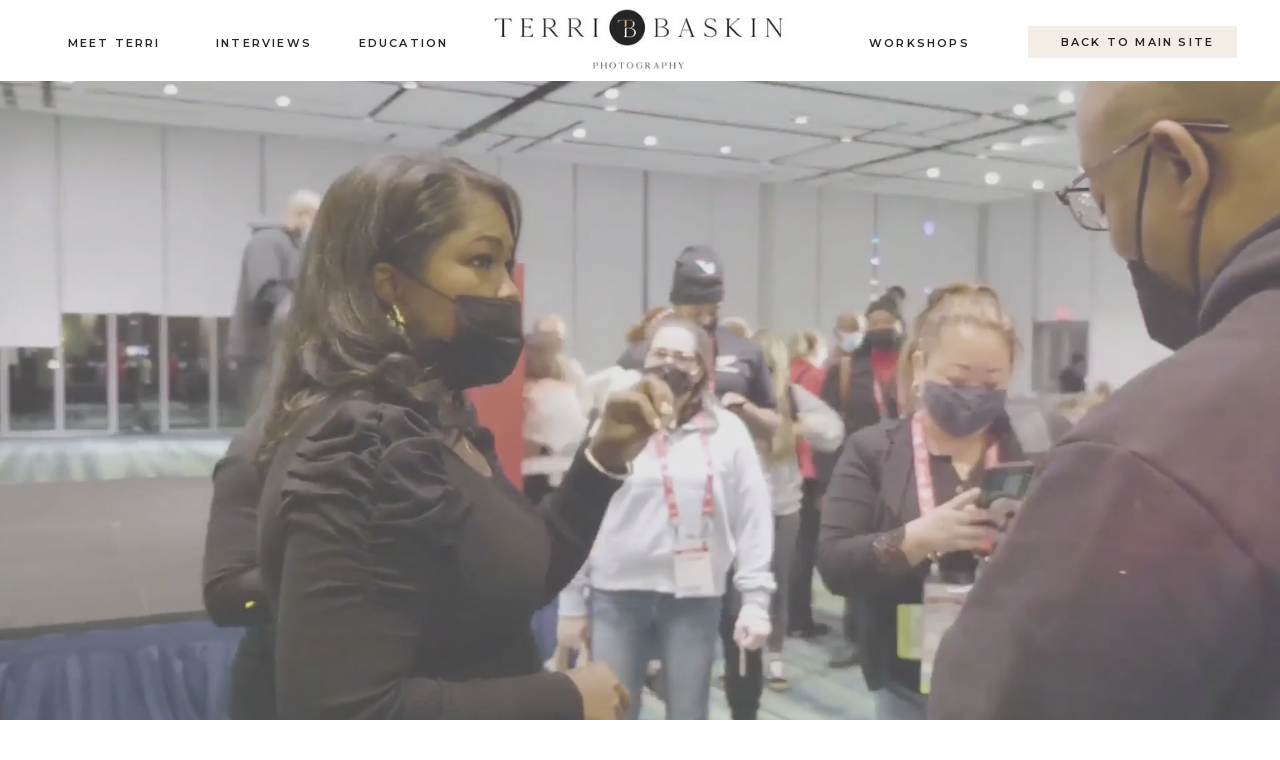

--- FILE ---
content_type: text/html; charset=UTF-8
request_url: https://shop.terribaskin.com/
body_size: 37248
content:
<!DOCTYPE html>
<html class="d" lang="">
  <head>
    <meta charset="UTF-8" />
    <meta name="viewport" content="width=device-width, initial-scale=1" />
    <title>Education</title>
      <link rel="icon" type="image/png" href="//static.showit.co/200/zTS3Bg7yTjCBGqWmyOEnHQ/41562/tb_blacksubmark.png" />
      <link rel="preconnect" href="https://static.showit.co" />
      <meta name="description" content="I am a Virginia and DC area wedding photographer that specializes in telling authentic love stories." />
      <link rel="canonical" href="https://shop.terribaskin.com" />
    
    <link rel="preconnect" href="https://fonts.googleapis.com">
<link rel="preconnect" href="https://fonts.gstatic.com" crossorigin>
<link href="https://fonts.googleapis.com/css?family=Montserrat:600|Montserrat:regular|Playfair+Display:regular|Work+Sans:600|Work+Sans:regular|Playfair+Display:600|Cormorant+Garamond:regular|Cormorant+Garamond:italic" rel="stylesheet" type="text/css"/>
<style>
@font-face{font-family:Didot;src:url('//static.showit.co/file/SrNrxWX4Q8ihnJrLKHY26A/shared/359e33_0_0.woff');}
@font-face{font-family:Blackstone;src:url('//static.showit.co/file/ECNnwXe6RYa07crElALK8g/shared/blackstone.woff');}
@font-face{font-family:Didot Italic;src:url('//static.showit.co/file/GwGkSj23Sp69H-c-LzMJ7A/shared/31d678_0_0.woff');}
 </style>
    <script id="init_data" type="application/json">
      {"mobile":{"w":320,"bgMediaType":"none","bgFillType":"color","bgColor":"#ffffff"},"desktop":{"w":1200,"bgColor":"#ffffff","bgMediaType":"none","bgFillType":"color"},"sid":"wa_udpr2qqghsnggidxypg","break":768,"assetURL":"//static.showit.co","contactFormId":"41562/49745","cfAction":"aHR0cHM6Ly9jbGllbnRzZXJ2aWNlLnNob3dpdC5jby9jb250YWN0Zm9ybQ==","sgAction":"aHR0cHM6Ly9jbGllbnRzZXJ2aWNlLnNob3dpdC5jby9zb2NpYWxncmlk","blockData":[{"slug":"header","visible":"d","states":[],"d":{"h":81,"w":1200,"locking":{"scrollOffset":1,"side":"st","offset":0},"bgFillType":"color","bgColor":"colors-7","bgMediaType":"none"},"m":{"h":145,"w":320,"locking":{},"bgFillType":"color","bgColor":"colors-7","bgMediaType":"none"}},{"slug":"navigation","visible":"m","states":[],"d":{"h":101,"w":1200,"locking":{"scrollOffset":1,"offset":0},"bgFillType":"color","bgColor":"#ffffff","bgMediaType":"none"},"m":{"h":145,"w":320,"locking":{},"bgFillType":"color","bgColor":"#ffffff","bgMediaType":"none"}},{"slug":"video","visible":"a","states":[],"d":{"h":671,"w":1200,"bgFillType":"color","bgColor":"#252525:39","bgMediaType":"video","bgImage":{"key":"OK_427MsRmGc1tYwZbP5Rw/41562/bw2.jpg","aspect_ratio":1.49981,"title":"bw2","type":"asset"},"bgLoop":"1","bgOpacity":70,"bgPos":"lm","bgScale":"cover","bgScroll":"x","bgVideo":{"key":"Dixqf4vVQtOmANmKqO5o5A/41562/tb-imaging-website.mp4","aspect_ratio":1.77778,"title":"TB-IMAGING-Website","type":"asset"}},"m":{"h":326,"w":320,"bgFillType":"color","bgColor":"colors-1","bgMediaType":"image","bgImage":{"key":"ENRhkGrITpWJmaRrMHLXVw/41562/elfatih-samah-21.jpg","aspect_ratio":1.50279,"title":"elfatih-samah-21","type":"asset"},"bgOpacity":50,"bgPos":"cb","bgScale":"cover","bgScroll":"p"}},{"slug":"introduction","visible":"a","states":[],"d":{"h":721,"w":1200,"bgFillType":"color","bgColor":"colors-7:40","bgMediaType":"none"},"m":{"h":1014,"w":320,"bgFillType":"color","bgColor":"colors-7:40","bgMediaType":"none"}},{"slug":"freebies","visible":"a","states":[],"d":{"h":961,"w":1200,"bgFillType":"color","bgColor":"#f6f3ec","bgMediaType":"none"},"m":{"h":1961,"w":320,"bgFillType":"color","bgColor":"#f0eade","bgMediaType":"none"}},{"slug":"testimonials-2","visible":"d","states":[],"d":{"h":731,"w":1200,"bgFillType":"color","bgColor":"colors-1","bgMediaType":"image","bgImage":{"key":"toH5IIJLQEONS9078tW4DA/41562/cali-574.jpg","aspect_ratio":1.50279,"title":"cali-574","type":"asset"},"bgOpacity":20,"bgPos":"cm","bgScale":"cover","bgScroll":"x"},"m":{"h":526,"w":320,"bgFillType":"color","bgColor":"colors-1","bgMediaType":"image","bgImage":{"key":"toH5IIJLQEONS9078tW4DA/41562/cali-574.jpg","aspect_ratio":1.50279,"title":"cali-574","type":"asset"},"bgOpacity":20,"bgPos":"cm","bgScale":"cover","bgScroll":"x"}},{"slug":"recap","visible":"d","states":[],"d":{"h":591,"w":1200,"bgFillType":"color","bgColor":"#f6f3ec","bgMediaType":"none"},"m":{"h":629,"w":320,"bgFillType":"color","bgColor":"#f6f3ec","bgMediaType":"none"}},{"slug":"books-1","visible":"a","states":[],"d":{"h":741,"w":1200,"bgFillType":"color","bgColor":"#272727","bgMediaType":"none"},"m":{"h":710,"w":320,"bgFillType":"color","bgColor":"#272727","bgMediaType":"none"}},{"slug":"about","visible":"a","states":[],"d":{"h":731,"w":1200,"bgFillType":"color","bgColor":"#fafbfd","bgMediaType":"none"},"m":{"h":1262,"w":320,"bgFillType":"color","bgColor":"colors-7","bgMediaType":"none"}},{"slug":"featured","visible":"a","states":[],"d":{"h":141,"w":1200,"bgFillType":"color","bgColor":"colors-7","bgMediaType":"none"},"m":{"h":300,"w":320,"bgFillType":"color","bgColor":"colors-7","bgMediaType":"none"}},{"slug":"books","visible":"a","states":[],"d":{"h":955,"w":1200,"bgFillType":"color","bgColor":"colors-6:20","bgMediaType":"image","bgOpacity":30,"bgPos":"cm","bgScale":"cover","bgScroll":"x"},"m":{"h":2084,"w":320,"bgFillType":"color","bgColor":"colors-6:20","bgMediaType":"none"}},{"slug":"podcasts","visible":"a","states":[],"d":{"h":878,"w":1200,"bgFillType":"color","bgColor":"colors-6:20","bgMediaType":"image","bgOpacity":60,"bgPos":"rm","bgScale":"cover","bgScroll":"x"},"m":{"h":1020,"w":320,"bgFillType":"color","bgColor":"colors-7","bgMediaType":"image","bgOpacity":100,"bgPos":"cm","bgScale":"cover","bgScroll":"p"}},{"slug":"footer-light","visible":"d","states":[],"d":{"h":401,"w":1200,"bgFillType":"color","bgColor":"colors-1","bgMediaType":"none"},"m":{"h":880,"w":320,"bgFillType":"color","bgColor":"colors-1","bgMediaType":"none"}},{"slug":"footer","visible":"m","states":[],"d":{"h":513,"w":1200,"bgFillType":"color","bgColor":"#252525","bgMediaType":"none"},"m":{"h":461,"w":320,"bgFillType":"color","bgColor":"#252525","bgMediaType":"none"}},{"slug":"mobile-nav","visible":"m","states":[],"d":{"h":400,"w":1200,"bgFillType":"color","bgColor":"#FFFFFF","bgMediaType":"none"},"m":{"h":573,"w":320,"locking":{"side":"t"},"nature":"wH","bgFillType":"color","bgColor":"#ffffff","bgMediaType":"none"}}],"elementData":[{"type":"simple","visible":"a","id":"header_0","blockId":"header","m":{"x":48,"y":47,"w":224,"h":72,"a":0},"d":{"x":988,"y":26,"w":209,"h":32,"a":0}},{"type":"graphic","visible":"a","id":"header_1","blockId":"header","m":{"x":34,"y":47,"w":252,"h":72,"a":0},"d":{"x":434,"y":1,"w":332,"h":77,"a":0,"gs":{"t":"cover"}},"c":{"key":"RW2wvsQFRaKCuNOMIvD0oA/41562/tb_blacklogo.jpg","aspect_ratio":2.60343}},{"type":"icon","visible":"m","id":"header_2","blockId":"header","m":{"x":271,"y":3,"w":43,"h":43,"a":0},"d":{"x":550,"y":21,"w":100,"h":100,"a":0}},{"type":"icon","visible":"m","id":"header_3","blockId":"header","m":{"x":271,"y":3,"w":43,"h":43,"a":0},"d":{"x":550,"y":85,"w":100,"h":100,"a":0}},{"type":"text","visible":"d","id":"header_4","blockId":"header","m":{"x":122,"y":18,"w":75.60000000000001,"h":14,"a":0},"d":{"x":26,"y":34,"w":96,"h":16,"a":0}},{"type":"text","visible":"d","id":"header_5","blockId":"header","m":{"x":122,"y":18,"w":75.60000000000001,"h":14,"a":0},"d":{"x":153,"y":34,"w":142,"h":16,"a":0}},{"type":"text","visible":"d","id":"header_6","blockId":"header","m":{"x":122,"y":18,"w":75.60000000000001,"h":14,"a":0},"d":{"x":318,"y":34,"w":91,"h":16,"a":0}},{"type":"text","visible":"d","id":"header_7","blockId":"header","m":{"x":122,"y":18,"w":75.60000000000001,"h":14,"a":0},"d":{"x":829,"y":34,"w":98,"h":16,"a":0}},{"type":"text","visible":"d","id":"header_8","blockId":"header","m":{"x":122,"y":18,"w":75.60000000000001,"h":14,"a":0},"d":{"x":1007,"y":33,"w":181,"h":16,"a":0}},{"type":"text","visible":"d","id":"navigation_0","blockId":"navigation","m":{"x":122,"y":18,"w":75.60000000000001,"h":14,"a":0},"d":{"x":952,"y":12,"w":116,"h":16,"a":0}},{"type":"text","visible":"d","id":"navigation_1","blockId":"navigation","m":{"x":122,"y":18,"w":75.60000000000001,"h":14,"a":0},"d":{"x":828,"y":12,"w":97,"h":16,"a":0}},{"type":"text","visible":"d","id":"navigation_2","blockId":"navigation","m":{"x":122,"y":18,"w":75.60000000000001,"h":14,"a":0},"d":{"x":688,"y":12,"w":85,"h":16,"a":0}},{"type":"text","visible":"d","id":"navigation_3","blockId":"navigation","m":{"x":122,"y":18,"w":75.60000000000001,"h":14,"a":0},"d":{"x":413,"y":12,"w":229,"h":16,"a":0}},{"type":"text","visible":"d","id":"navigation_4","blockId":"navigation","m":{"x":122,"y":18,"w":75.60000000000001,"h":14,"a":0},"d":{"x":7,"y":12,"w":75,"h":16,"a":0}},{"type":"text","visible":"d","id":"navigation_5","blockId":"navigation","m":{"x":122,"y":18,"w":75.60000000000001,"h":14,"a":0},"d":{"x":115,"y":12,"w":102,"h":16,"a":0}},{"type":"simple","visible":"a","id":"navigation_6","blockId":"navigation","m":{"x":-16,"y":138,"w":340,"h":1,"a":0},"d":{"x":-22,"y":43,"w":1251,"h":1,"a":0,"lockH":"s"}},{"type":"icon","visible":"d","id":"navigation_7","blockId":"navigation","m":{"x":135,"y":48,"w":50,"h":50,"a":0},"d":{"x":89,"y":14,"w":6,"h":6,"a":0}},{"type":"icon","visible":"d","id":"navigation_8","blockId":"navigation","m":{"x":135,"y":48,"w":50,"h":50,"a":0},"d":{"x":238,"y":14,"w":6,"h":6,"a":0}},{"type":"icon","visible":"d","id":"navigation_9","blockId":"navigation","m":{"x":135,"y":48,"w":50,"h":50,"a":0},"d":{"x":659,"y":14,"w":6,"h":6,"a":0}},{"type":"icon","visible":"d","id":"navigation_10","blockId":"navigation","m":{"x":135,"y":48,"w":50,"h":50,"a":0},"d":{"x":800,"y":14,"w":6,"h":6,"a":0}},{"type":"icon","visible":"d","id":"navigation_11","blockId":"navigation","m":{"x":135,"y":48,"w":50,"h":50,"a":0},"d":{"x":937,"y":14,"w":6,"h":6,"a":0}},{"type":"icon","visible":"d","id":"navigation_12","blockId":"navigation","m":{"x":112,"y":458,"w":23,"h":23,"a":0},"d":{"x":1112,"y":15,"w":16,"h":16,"a":0}},{"type":"icon","visible":"d","id":"navigation_13","blockId":"navigation","m":{"x":148,"y":458,"w":23,"h":23,"a":0},"d":{"x":1138,"y":15,"w":16,"h":16,"a":0}},{"type":"icon","visible":"d","id":"navigation_14","blockId":"navigation","m":{"x":185,"y":458,"w":23,"h":23,"a":0},"d":{"x":1164,"y":14,"w":18,"h":18,"a":0}},{"type":"icon","visible":"d","id":"navigation_15","blockId":"navigation","m":{"x":112,"y":458,"w":23,"h":23,"a":0},"d":{"x":1087,"y":15,"w":16,"h":16,"a":0}},{"type":"simple","visible":"d","id":"navigation_16","blockId":"navigation","m":{"x":48,"y":22,"w":224,"h":101.5,"a":0},"d":{"x":-3,"y":-23,"w":1231,"h":25,"a":0,"lockH":"s"}},{"type":"graphic","visible":"a","id":"navigation_17","blockId":"navigation","m":{"x":9,"y":60,"w":303,"h":54,"a":0,"gs":{"t":"fit"}},"d":{"x":462,"y":51,"w":276,"h":45,"a":0},"c":{"key":"GJhz_79LRhqMUziCCE1qAw/41562/tb_blacklogo.png","aspect_ratio":4.90925}},{"type":"text","visible":"d","id":"navigation_18","blockId":"navigation","m":{"x":122,"y":18,"w":75.60000000000001,"h":14,"a":0},"d":{"x":264,"y":12,"w":102,"h":16,"a":0}},{"type":"icon","visible":"d","id":"navigation_19","blockId":"navigation","m":{"x":135,"y":48,"w":50,"h":50,"a":0},"d":{"x":386,"y":14,"w":6,"h":6,"a":0}},{"type":"icon","visible":"m","id":"navigation_20","blockId":"navigation","m":{"x":271,"y":3,"w":43,"h":43,"a":0},"d":{"x":550,"y":21,"w":100,"h":100,"a":0}},{"type":"simple","visible":"a","id":"introduction_0","blockId":"introduction","m":{"x":21,"y":136,"w":278,"h":835,"a":0},"d":{"x":475,"y":39,"w":659,"h":644,"a":0}},{"type":"graphic","visible":"a","id":"introduction_1","blockId":"introduction","m":{"x":21,"y":-205,"w":278,"h":425,"a":0},"d":{"x":66,"y":39,"w":409,"h":644,"a":0,"gs":{"s":30,"t":"cover"}},"c":{"key":"8ddyvPwASySOK26iX2dYLw/41562/details-decor-191.jpg","aspect_ratio":0.66657}},{"type":"text","visible":"a","id":"introduction_2","blockId":"introduction","m":{"x":35,"y":250,"w":251,"h":248,"a":0},"d":{"x":567,"y":104,"w":524,"h":269,"a":0}},{"type":"text","visible":"a","id":"introduction_3","blockId":"introduction","m":{"x":39,"y":658,"w":243,"h":296,"a":0},"d":{"x":587,"y":424,"w":484,"h":171,"a":0}},{"type":"simple","visible":"d","id":"freebies_0","blockId":"freebies","m":{"x":235,"y":350,"w":224,"h":140,"a":0},"d":{"x":-24,"y":0,"w":1248,"h":722,"a":0,"lockH":"s"}},{"type":"simple","visible":"d","id":"freebies_1","blockId":"freebies","m":{"x":235,"y":350,"w":224,"h":140,"a":0},"d":{"x":-8,"y":236,"w":1216,"h":731,"a":0}},{"type":"simple","visible":"a","id":"freebies_2","blockId":"freebies","m":{"x":70,"y":1849,"w":181,"h":45,"a":0},"d":{"x":926,"y":829,"w":226,"h":48,"a":0,"trIn":{"cl":"fadeIn","d":"0.5","dl":0.25}}},{"type":"text","visible":"a","id":"freebies_3","blockId":"freebies","m":{"x":71,"y":1865,"w":179,"h":20,"a":0},"d":{"x":929,"y":845,"w":221,"h":34,"a":0}},{"type":"text","visible":"a","id":"freebies_4","blockId":"freebies","m":{"x":12,"y":1712,"w":296,"h":124,"a":0},"d":{"x":904,"y":675,"w":270,"h":129,"a":0}},{"type":"text","visible":"a","id":"freebies_5","blockId":"freebies","m":{"x":41,"y":1628,"w":237,"h":56,"a":0},"d":{"x":904,"y":585,"w":270,"h":49,"a":0,"trIn":{"cl":"fadeIn","d":"0.5","dl":0.25}}},{"type":"graphic","visible":"a","id":"freebies_6","blockId":"freebies","m":{"x":47,"y":1377,"w":226,"h":226,"a":0,"gs":{"s":10}},"d":{"x":904,"y":285,"w":270,"h":270,"a":0,"gs":{"s":70},"trIn":{"cl":"fadeIn","d":"0.5","dl":0.25}},"c":{"key":"6aSsoxVtQmqiEJRC2AiMAQ/41562/details-decor-86.jpg","aspect_ratio":0.75057}},{"type":"simple","visible":"a","id":"freebies_7","blockId":"freebies","m":{"x":70,"y":1263,"w":181,"h":45,"a":0},"d":{"x":488,"y":829,"w":226,"h":48,"a":0,"trIn":{"cl":"fadeIn","d":"0.5","dl":0.25}}},{"type":"text","visible":"a","id":"freebies_8","blockId":"freebies","m":{"x":71,"y":1279,"w":179,"h":20,"a":0},"d":{"x":491,"y":845,"w":221,"h":34,"a":0}},{"type":"text","visible":"a","id":"freebies_9","blockId":"freebies","m":{"x":12,"y":1125,"w":296,"h":124,"a":0},"d":{"x":465,"y":675,"w":270,"h":129,"a":0}},{"type":"text","visible":"a","id":"freebies_10","blockId":"freebies","m":{"x":54,"y":1046,"w":213,"h":70,"a":0},"d":{"x":465,"y":585,"w":270,"h":67,"a":0,"trIn":{"cl":"fadeIn","d":"0.5","dl":0.25}}},{"type":"graphic","visible":"a","id":"freebies_11","blockId":"freebies","m":{"x":47,"y":794,"w":226,"h":226,"a":0},"d":{"x":465,"y":285,"w":270,"h":270,"a":0,"gs":{"s":80},"trIn":{"cl":"fadeIn","d":"0.5","dl":0.25}},"c":{"key":"JAGJehAKRHCj8qx9iBWH0g/41562/terri_baskin_ag-11.jpg","aspect_ratio":0.66667}},{"type":"simple","visible":"a","id":"freebies_12","blockId":"freebies","m":{"x":69,"y":684,"w":181,"h":45,"a":0},"d":{"x":49,"y":829,"w":226,"h":48,"a":0,"trIn":{"cl":"fadeIn","d":"0.5","dl":0.25}}},{"type":"text","visible":"a","id":"freebies_13","blockId":"freebies","m":{"x":70,"y":700,"w":179,"h":20,"a":0},"d":{"x":52,"y":845,"w":221,"h":34,"a":0}},{"type":"text","visible":"a","id":"freebies_14","blockId":"freebies","m":{"x":12,"y":545,"w":296,"h":124,"a":0},"d":{"x":27,"y":675,"w":270,"h":129,"a":0}},{"type":"text","visible":"a","id":"freebies_15","blockId":"freebies","m":{"x":44,"y":469,"w":233,"h":71,"a":0},"d":{"x":27,"y":585,"w":270,"h":67,"a":0,"trIn":{"cl":"fadeIn","d":"0.5","dl":0.25}}},{"type":"graphic","visible":"a","id":"freebies_16","blockId":"freebies","m":{"x":47,"y":209,"w":226,"h":226,"a":0},"d":{"x":27,"y":285,"w":270,"h":270,"a":0,"gs":{"s":20},"trIn":{"cl":"fadeIn","d":"0.5","dl":0.25}},"c":{"key":"ypYvPhctTyeucHGSzBlaZA/41562/details-decor-387.jpg","aspect_ratio":1.50021}},{"type":"text","visible":"a","id":"freebies_17","blockId":"freebies","m":{"x":33,"y":32,"w":254,"h":34,"a":0},"d":{"x":243,"y":125,"w":718,"h":58,"a":0,"o":100,"trIn":{"cl":"fadeIn","d":0.5,"dl":"0"}}},{"type":"text","visible":"a","id":"freebies_18","blockId":"freebies","m":{"x":47,"y":100,"w":235,"h":51,"a":0},"d":{"x":323,"y":82,"w":559,"h":38,"a":0}},{"type":"simple","visible":"a","id":"testimonials-2_0","blockId":"testimonials-2","m":{"x":0,"y":1761,"w":320,"h":456,"a":0},"d":{"x":497,"y":190,"w":646,"h":380,"a":0,"o":100}},{"type":"text","visible":"a","id":"testimonials-2_1","blockId":"testimonials-2","m":{"x":8,"y":1976,"w":304,"h":53,"a":0},"d":{"x":649,"y":298,"w":472,"h":60,"a":0}},{"type":"graphic","visible":"a","id":"testimonials-2_2","blockId":"testimonials-2","m":{"x":30,"y":1618,"w":260,"h":309,"a":0},"d":{"x":57,"y":104,"w":440,"h":519,"a":0,"o":100,"gs":{"s":50}},"c":{"key":"fP4UabRmRrebCQBxqOzHpw/41562/cali-182.jpg","aspect_ratio":0.66543}},{"type":"text","visible":"a","id":"testimonials-2_3","blockId":"testimonials-2","m":{"x":30,"y":2029,"w":260,"h":69,"a":0},"d":{"x":679,"y":371,"w":399,"h":54,"a":0}},{"type":"text","visible":"a","id":"testimonials-2_4","blockId":"testimonials-2","m":{"x":6,"y":1935,"w":309,"h":54,"a":0},"d":{"x":679,"y":263,"w":412,"h":43,"a":0}},{"type":"simple","visible":"a","id":"testimonials-2_5","blockId":"testimonials-2","m":{"x":68,"y":2128,"w":184,"h":49,"a":0},"d":{"x":765,"y":462,"w":209,"h":45,"a":0,"trIn":{"cl":"fadeIn","d":1,"dl":"0"}}},{"type":"text","visible":"a","id":"testimonials-2_6","blockId":"testimonials-2","m":{"x":85,"y":2144,"w":150,"h":25,"a":0},"d":{"x":780,"y":472,"w":179,"h":37,"a":0,"trIn":{"cl":"fadeIn","d":1,"dl":"0"}}},{"type":"graphic","visible":"a","id":"testimonials-2_7","blockId":"testimonials-2","m":{"x":-83,"y":622,"w":339,"h":417,"a":90,"gs":{"s":50}},"d":{"x":245,"y":213,"w":480,"h":339,"a":90,"gs":{"s":0}},"c":{"key":"ukzDe2hbRe2uLibF8ps8xA/41562/blankipad.png","aspect_ratio":1}},{"type":"graphic","visible":"a","id":"testimonials-2_8","blockId":"testimonials-2","m":{"x":71,"y":712,"w":179,"h":237,"a":0},"d":{"x":396,"y":249,"w":204,"h":272,"a":0},"c":{"key":"nRGJXNYXRFqMrVzv_dOdLw/41562/imaging2023-clientexperience_4.png","aspect_ratio":0.7725}},{"type":"text","visible":"a","id":"recap_1","blockId":"recap","m":{"x":59,"y":66,"w":203,"h":71,"a":0},"d":{"x":738,"y":185,"w":456,"h":37,"a":0}},{"type":"text","visible":"a","id":"recap_2","blockId":"recap","m":{"x":30,"y":143,"w":280,"h":63,"a":0},"d":{"x":765,"y":119,"w":412,"h":43,"a":0}},{"type":"video","visible":"a","id":"recap_3","blockId":"recap","m":{"x":48,"y":94,"w":224,"h":440.29999999999995,"a":0},"d":{"x":0,"y":77,"w":733,"h":427,"a":0}},{"type":"text","visible":"a","id":"recap_4","blockId":"recap","m":{"x":59,"y":66,"w":203,"h":71,"a":0},"d":{"x":797,"y":222,"w":348,"h":69,"a":0}},{"type":"simple","visible":"a","id":"recap_5","blockId":"recap","m":{"x":69,"y":684,"w":181,"h":45,"a":0},"d":{"x":858,"y":357,"w":226,"h":48,"a":0,"trIn":{"cl":"fadeIn","d":"0.5","dl":0.25}}},{"type":"text","visible":"a","id":"recap_6","blockId":"recap","m":{"x":70,"y":700,"w":179,"h":20,"a":0},"d":{"x":861,"y":373,"w":221,"h":34,"a":0}},{"type":"simple","visible":"a","id":"books-1_0","blockId":"books-1","m":{"x":70,"y":637,"w":181,"h":45,"a":0},"d":{"x":809,"y":498,"w":226,"h":48,"a":0}},{"type":"text","visible":"a","id":"books-1_1","blockId":"books-1","m":{"x":70,"y":653,"w":179,"h":20,"a":0},"d":{"x":809,"y":514,"w":226,"h":34,"a":0}},{"type":"text","visible":"a","id":"books-1_2","blockId":"books-1","m":{"x":35,"y":400,"w":253,"h":145,"a":0},"d":{"x":683,"y":324,"w":510,"h":123,"a":0}},{"type":"text","visible":"a","id":"books-1_3","blockId":"books-1","m":{"x":35,"y":287,"w":243,"h":93,"a":0},"d":{"x":683,"y":208,"w":510,"h":151,"a":0,"trIn":{"cl":"fadeIn","d":"0.5","dl":"0"}}},{"type":"graphic","visible":"a","id":"books-1_4","blockId":"books-1","m":{"x":12,"y":46,"w":296,"h":262,"a":0},"d":{"x":-72,"y":43,"w":802,"h":655,"a":0,"gs":{"s":40,"t":"fit"},"trIn":{"cl":"fadeIn","d":"0.5","dl":0.25}},"c":{"key":"d5uakkNUQDmYkTc9rCRz2A/shared/laptop.png","aspect_ratio":1.70149}},{"type":"graphic","visible":"a","id":"books-1_5","blockId":"books-1","m":{"x":55,"y":106,"w":211,"h":134,"a":0},"d":{"x":47,"y":172,"w":575,"h":367,"a":0,"o":90,"gs":{"t":"cover"}},"c":{"key":"WBiP__EmS2adulIM6mImsA/41562/5waystogetclientstorave.jpg","aspect_ratio":1.77778}},{"type":"text","visible":"a","id":"books-1_6","blockId":"books-1","m":{"x":21,"y":18,"w":278,"h":41,"a":0},"d":{"x":660,"y":138,"w":523,"h":57,"a":0}},{"type":"gallery","visible":"a","id":"about_0","blockId":"about","m":{"x":0,"y":0,"w":320,"h":379,"a":0},"d":{"x":541,"y":26,"w":654,"h":708,"a":0},"imgs":[{"key":"P5aXOABRSxW87Uj9BE5E_w/41562/terri-web-education1.png","ar":0.825}],"ch":1,"gal":"simple"},{"type":"text","visible":"a","id":"about_2","blockId":"about","m":{"x":30,"y":548,"w":261,"h":186,"a":0},"d":{"x":78,"y":226,"w":537,"h":126,"a":0}},{"type":"text","visible":"a","id":"about_3","blockId":"about","m":{"x":30,"y":756,"w":261,"h":418,"a":0},"d":{"x":79,"y":414,"w":537,"h":269,"a":0}},{"type":"text","visible":"a","id":"about_5","blockId":"about","m":{"x":30,"y":475,"w":280,"h":63,"a":0},"d":{"x":141,"y":146,"w":412,"h":43,"a":0}},{"type":"simple","visible":"a","id":"about_6","blockId":"about","m":{"x":141,"y":464,"w":38,"h":1,"a":0},"d":{"x":313,"y":371,"w":68,"h":1,"a":0}},{"type":"text","visible":"a","id":"about_7","blockId":"about","m":{"x":15,"y":410,"w":290,"h":41,"a":0},"d":{"x":96,"y":57,"w":501,"h":53,"a":0}},{"type":"gallery","visible":"a","id":"featured_0","blockId":"featured","m":{"x":171,"y":172,"w":118,"h":24,"a":0},"d":{"x":203,"y":34,"w":136,"h":76,"a":0,"gs":{"t":"fit"},"g":{"tran":"none"}},"imgs":[{"key":"fbr44O7jQgGHu1sHL9GGTw/41562/feature-essence.png","ar":4.88889}],"ch":1,"gal":"simple"},{"type":"gallery","visible":"a","id":"featured_1","blockId":"featured","m":{"x":27,"y":219,"w":110,"h":40,"a":0},"d":{"x":363,"y":34,"w":143,"h":74,"a":0,"gs":{"t":"fit"},"g":{"tran":"none"}},"imgs":[{"key":"31DVEsQiRUi5AuQtc0nUwQ/41562/feature-brides.png","ar":1.8}],"ch":1,"gal":"simple"},{"type":"gallery","visible":"a","id":"featured_2","blockId":"featured","m":{"x":173,"y":107,"w":124,"h":46,"a":0},"d":{"x":531,"y":28,"w":147,"h":81,"a":0,"gs":{"t":"cover"},"g":{"tran":"none"}},"imgs":[{"key":"Gx3hos3cT4qIdI6r2G8soQ/41562/feature-washingtonian_wedding.jpg","ar":1.875}],"ch":1,"gal":"simple"},{"type":"gallery","visible":"a","id":"featured_3","blockId":"featured","m":{"x":173,"y":202,"w":122,"h":64,"a":0},"d":{"x":702,"y":28,"w":147,"h":81,"a":0,"gs":{"t":"cover"},"g":{"tran":"none"}},"imgs":[{"key":"8E4J7bJmQ26n18oUE-xpTA/41562/feature-the-knot.png","ar":1.09917}],"ch":1,"gal":"simple"},{"type":"gallery","visible":"a","id":"featured_4","blockId":"featured","m":{"x":27,"y":173,"w":107,"h":27,"a":0},"d":{"x":873,"y":36,"w":147,"h":81,"a":0,"gs":{"t":"fit"},"g":{"tran":"none"}},"imgs":[{"key":"hNzURFLCTGy6ei7HDi4OHg/41562/feature-mwwedd.png","ar":3.84564}],"ch":1,"gal":"simple"},{"type":"gallery","visible":"a","id":"featured_5","blockId":"featured","m":{"x":24,"y":115,"w":121,"h":42,"a":0},"d":{"x":1044,"y":37,"w":147,"h":81,"a":0,"gs":{"t":"cover"},"g":{"tran":"none"}},"imgs":[{"key":"FHimJMkRQaeW2jtfPJ0A5g/41562/feature-insideweddings.jpg","ar":1}],"ch":1,"gal":"simple"},{"type":"text","visible":"a","id":"featured_6","blockId":"featured","m":{"x":75,"y":26,"w":171,"h":18,"a":0},"d":{"x":479,"y":4,"w":252,"h":26,"a":0}},{"type":"gallery","visible":"a","id":"featured_7","blockId":"featured","m":{"x":76,"y":67,"w":167,"h":24,"a":0},"d":{"x":6,"y":34,"w":173,"h":81,"a":0,"gs":{"t":"fit"},"g":{"tran":"none"}},"imgs":[{"key":"wts3jbZhTxSBuXlKtqJ8qQ/41562/nytimes.png","ar":6.79245}],"ch":1,"gal":"simple"},{"type":"simple","visible":"a","id":"books_0","blockId":"books","m":{"x":28,"y":327,"w":264,"h":271,"a":0},"d":{"x":24,"y":614,"w":255,"h":241,"a":0}},{"type":"text","visible":"a","id":"books_2","blockId":"books","m":{"x":45,"y":406,"w":231,"h":54,"a":0},"d":{"x":45,"y":659,"w":213,"h":156,"a":0}},{"type":"graphic","visible":"a","id":"books_3","blockId":"books","m":{"x":84,"y":150,"w":153,"h":232,"a":0},"d":{"x":24,"y":229,"w":255,"h":385,"a":0,"gs":{"s":90},"lockV":"s"},"c":{"key":"Qe7pr7kVQSCPno3eG9SHHg/41562/41aunpfz7el_ac_sy780.jpg","aspect_ratio":0.664}},{"type":"text","visible":"a","id":"books_4","blockId":"books","m":{"x":16,"y":77,"w":287,"h":39,"a":0},"d":{"x":316,"y":116,"w":569,"h":63,"a":0}},{"type":"text","visible":"a","id":"books_5","blockId":"books","m":{"x":21,"y":29,"w":278,"h":41,"a":0},"d":{"x":339,"y":63,"w":523,"h":57,"a":0}},{"type":"simple","visible":"a","id":"books_6","blockId":"books","m":{"x":28,"y":817,"w":264,"h":271,"a":0},"d":{"x":322,"y":614,"w":255,"h":241,"a":0}},{"type":"text","visible":"a","id":"books_7","blockId":"books","m":{"x":45,"y":896,"w":231,"h":54,"a":0},"d":{"x":343,"y":659,"w":213,"h":156,"a":0}},{"type":"graphic","visible":"a","id":"books_8","blockId":"books","m":{"x":84,"y":640,"w":153,"h":232,"a":0},"d":{"x":322,"y":229,"w":255,"h":385,"a":0,"gs":{"s":90},"lockV":"s"},"c":{"key":"bshaVF-WT0y1InvVjasj-Q/41562/51verdd_xl_ac_sy780.jpg","aspect_ratio":0.666}},{"type":"simple","visible":"a","id":"books_9","blockId":"books","m":{"x":28,"y":1296,"w":264,"h":223,"a":0},"d":{"x":623,"y":614,"w":255,"h":241,"a":0}},{"type":"text","visible":"a","id":"books_10","blockId":"books","m":{"x":45,"y":1375,"w":231,"h":54,"a":0},"d":{"x":644,"y":659,"w":213,"h":156,"a":0}},{"type":"graphic","visible":"a","id":"books_11","blockId":"books","m":{"x":84,"y":1119,"w":153,"h":232,"a":0},"d":{"x":623,"y":229,"w":255,"h":385,"a":0,"gs":{"s":90},"lockV":"s"},"c":{"key":"5zM0lsnYRE6udkwTTJ05yA/41562/41hc5pli3sl_ac_sy780.jpg","aspect_ratio":0.68443}},{"type":"simple","visible":"a","id":"books_12","blockId":"books","m":{"x":28,"y":1731,"w":264,"h":246,"a":0},"d":{"x":921,"y":614,"w":255,"h":241,"a":0}},{"type":"text","visible":"a","id":"books_13","blockId":"books","m":{"x":45,"y":1810,"w":231,"h":54,"a":0},"d":{"x":942,"y":659,"w":213,"h":156,"a":0}},{"type":"graphic","visible":"a","id":"books_14","blockId":"books","m":{"x":84,"y":1554,"w":153,"h":232,"a":0},"d":{"x":921,"y":229,"w":255,"h":385,"a":0,"gs":{"s":90},"lockV":"s"},"c":{"key":"HK8_khwMQ0uONg2sSv_qIQ/41562/41rnc7hqzel_ac_sy780.jpg","aspect_ratio":0.644}},{"type":"graphic","visible":"a","id":"podcasts_0","blockId":"podcasts","m":{"x":-1,"y":-2,"w":321,"h":405,"a":0,"gs":{"s":0}},"d":{"x":644,"y":16,"w":556,"h":846,"a":0,"gs":{"s":0,"t":"fit"},"lockH":"rs","lockV":"s"},"c":{"key":"rHBNFuzKR6a0c6ia504h4w/41562/terri-4.jpg","aspect_ratio":0.56257}},{"type":"simple","visible":"a","id":"podcasts_1","blockId":"podcasts","m":{"x":44,"y":936,"w":233,"h":39,"a":0},"d":{"x":172,"y":710,"w":317,"h":47,"a":0}},{"type":"text","visible":"a","id":"podcasts_2","blockId":"podcasts","m":{"x":72,"y":949,"w":178,"h":14,"a":0},"d":{"x":216,"y":724,"w":230,"h":18,"a":0}},{"type":"simple","visible":"a","id":"podcasts_3","blockId":"podcasts","m":{"x":44,"y":881,"w":233,"h":39,"a":0},"d":{"x":172,"y":650,"w":317,"h":47,"a":0}},{"type":"text","visible":"a","id":"podcasts_4","blockId":"podcasts","m":{"x":61,"y":894,"w":198,"h":14,"a":0},"d":{"x":216,"y":664,"w":230,"h":18,"a":0}},{"type":"text","visible":"a","id":"podcasts_5","blockId":"podcasts","m":{"x":49,"y":622,"w":228,"h":127,"a":0},"d":{"x":32,"y":309,"w":649,"h":212,"a":0}},{"type":"text","visible":"a","id":"podcasts_6","blockId":"podcasts","m":{"x":40,"y":795,"w":246,"h":75,"a":0},"d":{"x":132,"y":531,"w":398,"h":44,"a":0}},{"type":"simple","visible":"a","id":"podcasts_7","blockId":"podcasts","m":{"x":141,"y":586,"w":38,"h":1,"a":0},"d":{"x":294,"y":284,"w":68,"h":1,"a":0}},{"type":"text","visible":"a","id":"podcasts_8","blockId":"podcasts","m":{"x":16,"y":486,"w":287,"h":39,"a":0},"d":{"x":85,"y":191,"w":508,"h":63,"a":0}},{"type":"text","visible":"a","id":"podcasts_9","blockId":"podcasts","m":{"x":21,"y":427,"w":278,"h":41,"a":0},"d":{"x":77,"y":141,"w":523,"h":57,"a":0}},{"type":"social","visible":"a","id":"footer-light_0","blockId":"footer-light","m":{"x":10,"y":395,"w":300,"h":90,"a":0},"d":{"x":411,"y":168,"w":749,"h":134,"a":0}},{"type":"text","visible":"a","id":"footer-light_1","blockId":"footer-light","m":{"x":16,"y":789,"w":289,"h":19,"a":0},"d":{"x":414,"y":381,"w":371,"h":13,"a":0}},{"type":"simple","visible":"a","id":"footer-light_2","blockId":"footer-light","m":{"x":151,"y":121,"w":18,"h":1,"a":0},"d":{"x":607,"y":92,"w":1,"h":22,"a":-90}},{"type":"text","visible":"a","id":"footer-light_3","blockId":"footer-light","m":{"x":50,"y":136,"w":220,"h":18,"a":0},"d":{"x":443,"y":113,"w":329,"h":16,"a":0}},{"type":"text","visible":"a","id":"footer-light_4","blockId":"footer-light","m":{"x":21,"y":76,"w":278,"h":20,"a":0},"d":{"x":410,"y":50,"w":395,"h":45,"a":0}},{"type":"text","visible":"a","id":"footer-light_5","blockId":"footer-light","m":{"x":51,"y":58,"w":219,"h":20,"a":0},"d":{"x":457,"y":34,"w":301,"h":16,"a":0}},{"type":"simple","visible":"a","id":"footer-light_6","blockId":"footer-light","m":{"x":-16,"y":5.5,"w":340,"h":1,"a":0},"d":{"x":-21,"y":6,"w":1251,"h":1,"a":0,"lockH":"s"}},{"type":"simple","visible":"a","id":"footer-light_7","blockId":"footer-light","m":{"x":-11,"y":226,"w":340,"h":1,"a":0},"d":{"x":-25,"y":153,"w":1251,"h":1,"a":0,"lockH":"s"}},{"type":"simple","visible":"a","id":"footer-light_8","blockId":"footer-light","m":{"x":-16,"y":8,"w":340,"h":1,"a":0},"d":{"x":-21,"y":3,"w":1251,"h":1,"a":0,"lockH":"s"}},{"type":"text","visible":"a","id":"footer-light_9","blockId":"footer-light","m":{"x":20,"y":308,"w":55,"h":18,"a":0},"d":{"x":52,"y":339,"w":41,"h":16,"a":0}},{"type":"text","visible":"a","id":"footer-light_10","blockId":"footer-light","m":{"x":78,"y":308,"w":55,"h":18,"a":0},"d":{"x":146,"y":339,"w":88,"h":16,"a":0}},{"type":"text","visible":"a","id":"footer-light_11","blockId":"footer-light","m":{"x":134,"y":308,"w":98,"h":18,"a":0},"d":{"x":718,"y":339,"w":75,"h":16,"a":0}},{"type":"text","visible":"a","id":"footer-light_12","blockId":"footer-light","m":{"x":232,"y":308,"w":79,"h":18,"a":0},"d":{"x":287,"y":339,"w":70,"h":16,"a":0}},{"type":"text","visible":"a","id":"footer-light_13","blockId":"footer-light","m":{"x":80,"y":330,"w":79,"h":18,"a":0},"d":{"x":537,"y":339,"w":128,"h":16,"a":0}},{"type":"text","visible":"a","id":"footer-light_14","blockId":"footer-light","m":{"x":162,"y":330,"w":79,"h":18,"a":0},"d":{"x":993,"y":339,"w":43,"h":16,"a":0}},{"type":"simple","visible":"a","id":"footer-light_15","blockId":"footer-light","m":{"x":-14,"y":374,"w":346,"h":1,"a":0},"d":{"x":36,"y":180,"w":1,"h":117,"a":180}},{"type":"icon","visible":"a","id":"footer-light_16","blockId":"footer-light","m":{"x":112,"y":458,"w":23,"h":23,"a":0},"d":{"x":96,"y":256,"w":16,"h":16,"a":0}},{"type":"icon","visible":"a","id":"footer-light_17","blockId":"footer-light","m":{"x":148,"y":458,"w":23,"h":23,"a":0},"d":{"x":124,"y":256,"w":16,"h":16,"a":0}},{"type":"icon","visible":"a","id":"footer-light_18","blockId":"footer-light","m":{"x":185,"y":458,"w":23,"h":23,"a":0},"d":{"x":150,"y":255,"w":18,"h":18,"a":0}},{"type":"text","visible":"a","id":"footer-light_19","blockId":"footer-light","m":{"x":51,"y":412,"w":219,"h":20,"a":0},"d":{"x":38,"y":207,"w":187,"h":16,"a":0}},{"type":"simple","visible":"a","id":"footer-light_20","blockId":"footer-light","m":{"x":151,"y":443,"w":18,"h":1,"a":0},"d":{"x":129,"y":228,"w":1,"h":22,"a":-90}},{"type":"simple","visible":"a","id":"footer-light_21","blockId":"footer-light","m":{"x":-42,"y":746,"w":420,"h":1,"a":0},"d":{"x":227,"y":180,"w":1,"h":117,"a":180}},{"type":"text","visible":"a","id":"footer-light_22","blockId":"footer-light","m":{"x":21,"y":560,"w":278,"h":20,"a":0},"d":{"x":254,"y":228,"w":132,"h":37,"a":0}},{"type":"text","visible":"a","id":"footer-light_23","blockId":"footer-light","m":{"x":51,"y":549,"w":219,"h":20,"a":0},"d":{"x":249,"y":210,"w":142,"h":15,"a":0}},{"type":"simple","visible":"a","id":"footer-light_24","blockId":"footer-light","m":{"x":-11,"y":519,"w":340,"h":1,"a":0},"d":{"x":-26,"y":323,"w":1251,"h":1,"a":0,"lockH":"s"}},{"type":"text","visible":"a","id":"footer-light_25","blockId":"footer-light","m":{"x":232,"y":308,"w":79,"h":18,"a":0},"d":{"x":410,"y":339,"w":74,"h":18,"a":0}},{"type":"text","visible":"a","id":"footer-light_26","blockId":"footer-light","m":{"x":162,"y":330,"w":79,"h":18,"a":0},"d":{"x":1089,"y":339,"w":59,"h":16,"a":0}},{"type":"text","visible":"a","id":"footer-light_27","blockId":"footer-light","m":{"x":162,"y":330,"w":79,"h":18,"a":0},"d":{"x":846,"y":339,"w":94,"h":16,"a":0}},{"type":"simple","visible":"d","id":"footer-light_28","blockId":"footer-light","m":{"x":48,"y":132,"w":224,"h":616,"a":0},"d":{"x":657,"y":232,"w":302,"h":40,"a":0}},{"type":"text","visible":"d","id":"footer-light_29","blockId":"footer-light","m":{"x":21,"y":560,"w":278,"h":20,"a":0},"d":{"x":688,"y":235,"w":262,"h":37,"a":0}},{"type":"text","visible":"a","id":"footer_0","blockId":"footer","m":{"x":16,"y":370,"w":289,"h":19,"a":0},"d":{"x":415,"y":449,"w":371,"h":13,"a":0}},{"type":"simple","visible":"a","id":"footer_1","blockId":"footer","m":{"x":151,"y":138,"w":18,"h":1,"a":0},"d":{"x":600,"y":130,"w":1,"h":22,"a":-90}},{"type":"text","visible":"a","id":"footer_2","blockId":"footer","m":{"x":50,"y":153,"w":220,"h":18,"a":0},"d":{"x":488,"y":151,"w":225,"h":16,"a":0}},{"type":"text","visible":"a","id":"footer_3","blockId":"footer","m":{"x":21,"y":93,"w":278,"h":20,"a":0},"d":{"x":403,"y":88,"w":395,"h":45,"a":0}},{"type":"text","visible":"a","id":"footer_4","blockId":"footer","m":{"x":51,"y":75,"w":219,"h":20,"a":0},"d":{"x":450,"y":70,"w":301,"h":16,"a":0}},{"type":"simple","visible":"a","id":"footer_5","blockId":"footer","m":{"x":-16,"y":5.5,"w":340,"h":1,"a":0},"d":{"x":-21,"y":8,"w":1251,"h":1,"a":0,"lockH":"s"}},{"type":"simple","visible":"a","id":"footer_6","blockId":"footer","m":{"x":-11,"y":226,"w":340,"h":1,"a":0},"d":{"x":-25,"y":235,"w":1251,"h":1,"a":0,"lockH":"s"}},{"type":"simple","visible":"a","id":"footer_7","blockId":"footer","m":{"x":-16,"y":8,"w":340,"h":1,"a":0},"d":{"x":-21,"y":5,"w":1251,"h":1,"a":0,"lockH":"s"}},{"type":"icon","visible":"a","id":"footer_8","blockId":"footer","m":{"x":115,"y":295,"w":23,"h":23,"a":0},"d":{"x":478,"y":348,"w":16,"h":16,"a":0}},{"type":"icon","visible":"a","id":"footer_9","blockId":"footer","m":{"x":151,"y":295,"w":23,"h":23,"a":0},"d":{"x":506,"y":348,"w":16,"h":16,"a":0}},{"type":"icon","visible":"a","id":"footer_10","blockId":"footer","m":{"x":188,"y":295,"w":23,"h":23,"a":0},"d":{"x":532,"y":347,"w":18,"h":18,"a":0}},{"type":"text","visible":"a","id":"footer_11","blockId":"footer","m":{"x":54,"y":249,"w":219,"h":20,"a":0},"d":{"x":420,"y":299,"w":187,"h":16,"a":0}},{"type":"simple","visible":"a","id":"footer_12","blockId":"footer","m":{"x":154,"y":280,"w":18,"h":1,"a":0},"d":{"x":513,"y":320,"w":1,"h":22,"a":-90}},{"type":"simple","visible":"a","id":"footer_13","blockId":"footer","m":{"x":-11,"y":423,"w":340,"h":1,"a":0},"d":{"x":-26,"y":415,"w":1251,"h":1,"a":0,"lockH":"s"}},{"type":"icon","visible":"m","id":"mobile-nav_0","blockId":"mobile-nav","m":{"x":273,"y":21,"w":29,"h":28,"a":0,"lockV":"t"},"d":{"x":575,"y":175,"w":100,"h":100,"a":0}},{"type":"text","visible":"m","id":"mobile-nav_1","blockId":"mobile-nav","m":{"x":33,"y":147,"w":255,"h":15,"a":0},"d":{"x":422.5,"y":82.5,"w":195,"h":65,"a":0}},{"type":"text","visible":"m","id":"mobile-nav_2","blockId":"mobile-nav","m":{"x":41,"y":185,"w":239,"h":23,"a":0},"d":{"x":562,"y":193,"w":97.19999999999999,"h":18,"a":0}},{"type":"text","visible":"m","id":"mobile-nav_3","blockId":"mobile-nav","m":{"x":41,"y":222,"w":239,"h":23,"a":0},"d":{"x":562,"y":193,"w":97.19999999999999,"h":18,"a":0}},{"type":"text","visible":"m","id":"mobile-nav_4","blockId":"mobile-nav","m":{"x":41,"y":258,"w":239,"h":23,"a":0},"d":{"x":562,"y":193,"w":97.19999999999999,"h":18,"a":0}},{"type":"text","visible":"m","id":"mobile-nav_5","blockId":"mobile-nav","m":{"x":41,"y":331,"w":239,"h":23,"a":0},"d":{"x":562,"y":193,"w":97.19999999999999,"h":18,"a":0}},{"type":"text","visible":"m","id":"mobile-nav_6","blockId":"mobile-nav","m":{"x":41,"y":368,"w":239,"h":23,"a":0},"d":{"x":562,"y":193,"w":97.19999999999999,"h":18,"a":0}},{"type":"simple","visible":"a","id":"mobile-nav_7","blockId":"mobile-nav","m":{"x":151,"y":133,"w":18,"h":1,"a":0},"d":{"x":600,"y":123,"w":1,"h":22,"a":-90}},{"type":"text","visible":"m","id":"mobile-nav_8","blockId":"mobile-nav","m":{"x":33,"y":479,"w":255,"h":15,"a":0},"d":{"x":422.5,"y":82.5,"w":195,"h":65,"a":0}},{"type":"simple","visible":"a","id":"mobile-nav_9","blockId":"mobile-nav","m":{"x":151,"y":402,"w":18,"h":1,"a":0},"d":{"x":600,"y":123,"w":1,"h":22,"a":-90}},{"type":"graphic","visible":"a","id":"mobile-nav_10","blockId":"mobile-nav","m":{"x":16,"y":64,"w":288,"h":59,"a":0},"d":{"x":408,"y":108,"w":384,"h":56,"a":0},"c":{"key":"sSNSTp9rRpyW7WS8_aM5yg/41562/tb_blacklogo.png","aspect_ratio":4.90925}},{"type":"icon","visible":"a","id":"mobile-nav_11","blockId":"mobile-nav","m":{"x":113,"y":505,"w":23,"h":23,"a":0},"d":{"x":1073,"y":24,"w":16,"h":16,"a":0}},{"type":"icon","visible":"a","id":"mobile-nav_12","blockId":"mobile-nav","m":{"x":150,"y":505,"w":23,"h":23,"a":0},"d":{"x":1099,"y":23,"w":18,"h":18,"a":0}},{"type":"icon","visible":"a","id":"mobile-nav_13","blockId":"mobile-nav","m":{"x":184,"y":505,"w":23,"h":23,"a":0},"d":{"x":1022,"y":24,"w":16,"h":16,"a":0}},{"type":"text","visible":"m","id":"mobile-nav_14","blockId":"mobile-nav","m":{"x":41,"y":295,"w":239,"h":23,"a":0},"d":{"x":562,"y":193,"w":97.19999999999999,"h":18,"a":0}}]}
    </script>
    <link
      rel="stylesheet"
      type="text/css"
      href="https://cdnjs.cloudflare.com/ajax/libs/animate.css/3.4.0/animate.min.css"
    />
    <script
      id="si-jquery"
      src="https://ajax.googleapis.com/ajax/libs/jquery/3.5.1/jquery.min.js"
    ></script>
    		
		<script src="//lib.showit.co/engine/2.3.1/showit-lib.min.js"></script>
		<script src="//lib.showit.co/engine/2.3.1/showit.min.js"></script>

    <script>
      
      function initPage(){
      
      }
    </script>
    <link rel="stylesheet" type="text/css" href="//lib.showit.co/engine/2.3.1/showit.css" />
    <style id="si-page-css">
      html.m {background-color:rgba(255,255,255,1);}
html.d {background-color:rgba(255,255,255,1);}
.d .st-d-title {color:rgba(197,169,125,1);line-height:1.4;letter-spacing:0.05em;font-size:40px;text-align:center;font-family:'Playfair Display';font-weight:400;font-style:normal;}
.d .st-d-title.se-rc a {color:rgba(197,169,125,1);}
.d .st-d-title.se-rc a:hover {text-decoration:underline;color:rgba(197,169,125,1);opacity:0.8;}
.m .st-m-title {color:rgba(197,169,125,1);line-height:1.4;letter-spacing:0em;font-size:29px;text-align:center;font-family:'Playfair Display';font-weight:400;font-style:normal;}
.m .st-m-title.se-rc a {color:rgba(197,169,125,1);}
.m .st-m-title.se-rc a:hover {text-decoration:underline;color:rgba(197,169,125,1);opacity:0.8;}
.d .st-d-heading {color:rgba(37,37,37,1);line-height:1.4;letter-spacing:0.1em;font-size:20px;text-align:center;font-family:'Didot Italic';font-weight:400;font-style:normal;}
.d .st-d-heading.se-rc a {color:rgba(37,37,37,1);}
.d .st-d-heading.se-rc a:hover {text-decoration:underline;color:rgba(37,37,37,1);opacity:0.8;}
.m .st-m-heading {color:rgba(88,88,88,1);line-height:1.4;letter-spacing:0.1em;font-size:16px;text-align:center;font-family:'Didot Italic';font-weight:400;font-style:normal;}
.m .st-m-heading.se-rc a {color:rgba(88,88,88,1);}
.m .st-m-heading.se-rc a:hover {text-decoration:underline;color:rgba(88,88,88,1);opacity:0.8;}
.d .st-d-subheading {color:rgba(37,37,37,1);text-transform:uppercase;line-height:1.5;letter-spacing:0.1em;font-size:15px;text-align:center;font-family:'Montserrat';font-weight:600;font-style:normal;}
.d .st-d-subheading.se-rc a {color:rgba(37,37,37,1);}
.d .st-d-subheading.se-rc a:hover {text-decoration:underline;color:rgba(37,37,37,1);opacity:0.8;}
.m .st-m-subheading {color:rgba(88,88,88,1);text-transform:uppercase;line-height:1.4;letter-spacing:0.1em;font-size:13px;text-align:center;font-family:'Montserrat';font-weight:600;font-style:normal;}
.m .st-m-subheading.se-rc a {color:rgba(88,88,88,1);}
.m .st-m-subheading.se-rc a:hover {text-decoration:underline;color:rgba(88,88,88,1);opacity:0.8;}
.d .st-d-paragraph {color:rgba(37,37,37,1);line-height:1.8;letter-spacing:0.025em;font-size:14px;text-align:left;font-family:'Montserrat';font-weight:400;font-style:normal;}
.d .st-d-paragraph.se-rc a {color:rgba(37,37,37,1);}
.d .st-d-paragraph.se-rc a:hover {text-decoration:underline;color:rgba(37,37,37,1);opacity:0.8;}
.m .st-m-paragraph {color:rgba(88,88,88,1);line-height:1.8;letter-spacing:0.05em;font-size:14px;font-family:'Montserrat';font-weight:400;font-style:normal;}
.m .st-m-paragraph.se-rc a {color:rgba(88,88,88,1);}
.m .st-m-paragraph.se-rc a:hover {text-decoration:underline;color:rgba(88,88,88,1);opacity:0.8;}
.sib-header {z-index:15;}
.m .sib-header {height:145px;display:none;}
.d .sib-header {height:81px;}
.m .sib-header .ss-bg {background-color:rgba(255,255,255,1);}
.d .sib-header .ss-bg {background-color:rgba(255,255,255,1);}
.d .sie-header_0 {left:988px;top:26px;width:209px;height:32px;}
.m .sie-header_0 {left:48px;top:47px;width:224px;height:72px;}
.d .sie-header_0 .se-simple:hover {}
.m .sie-header_0 .se-simple:hover {}
.d .sie-header_0 .se-simple {background-color:rgba(228,210,193,0.4);}
.m .sie-header_0 .se-simple {background-color:rgba(88,88,88,1);}
.d .sie-header_1 {left:434px;top:1px;width:332px;height:77px;}
.m .sie-header_1 {left:34px;top:47px;width:252px;height:72px;}
.d .sie-header_1 .se-img {background-repeat:no-repeat;background-size:cover;background-position:50% 50%;border-radius:inherit;}
.m .sie-header_1 .se-img {background-repeat:no-repeat;background-size:cover;background-position:50% 50%;border-radius:inherit;}
.d .sie-header_2 {left:550px;top:21px;width:100px;height:100px;display:none;}
.m .sie-header_2 {left:271px;top:3px;width:43px;height:43px;}
.d .sie-header_2 svg {fill:rgba(228,210,193,1);}
.m .sie-header_2 svg {fill:rgba(88,88,88,1);}
.d .sie-header_3 {left:550px;top:85px;width:100px;height:100px;display:none;}
.m .sie-header_3 {left:271px;top:3px;width:43px;height:43px;}
.d .sie-header_3 svg {fill:rgba(228,210,193,1);}
.m .sie-header_3 svg {fill:rgba(88,88,88,1);}
.d .sie-header_4:hover {opacity:1;transition-duration:0.5s;transition-property:opacity;}
.m .sie-header_4:hover {opacity:1;transition-duration:0.5s;transition-property:opacity;}
.d .sie-header_4 {left:26px;top:34px;width:96px;height:16px;transition-duration:0.5s;transition-property:opacity;}
.m .sie-header_4 {left:122px;top:18px;width:75.60000000000001px;height:14px;display:none;transition-duration:0.5s;transition-property:opacity;}
.d .sie-header_4-text:hover {color:rgba(228,210,193,1);}
.m .sie-header_4-text:hover {color:rgba(228,210,193,1);}
.d .sie-header_4-text {text-transform:uppercase;letter-spacing:0.2em;font-size:11px;text-align:center;font-family:'Montserrat';font-weight:600;font-style:normal;transition-duration:0.5s;transition-property:color;}
.m .sie-header_4-text {transition-duration:0.5s;transition-property:color;}
.d .sie-header_5:hover {opacity:1;transition-duration:0.5s;transition-property:opacity;}
.m .sie-header_5:hover {opacity:1;transition-duration:0.5s;transition-property:opacity;}
.d .sie-header_5 {left:153px;top:34px;width:142px;height:16px;transition-duration:0.5s;transition-property:opacity;}
.m .sie-header_5 {left:122px;top:18px;width:75.60000000000001px;height:14px;display:none;transition-duration:0.5s;transition-property:opacity;}
.d .sie-header_5-text:hover {color:rgba(228,210,193,1);}
.m .sie-header_5-text:hover {color:rgba(228,210,193,1);}
.d .sie-header_5-text {text-transform:uppercase;letter-spacing:0.2em;font-size:11px;text-align:center;font-family:'Montserrat';font-weight:600;font-style:normal;transition-duration:0.5s;transition-property:color;}
.m .sie-header_5-text {transition-duration:0.5s;transition-property:color;}
.d .sie-header_6:hover {opacity:1;transition-duration:0.5s;transition-property:opacity;}
.m .sie-header_6:hover {opacity:1;transition-duration:0.5s;transition-property:opacity;}
.d .sie-header_6 {left:318px;top:34px;width:91px;height:16px;transition-duration:0.5s;transition-property:opacity;}
.m .sie-header_6 {left:122px;top:18px;width:75.60000000000001px;height:14px;display:none;transition-duration:0.5s;transition-property:opacity;}
.d .sie-header_6-text:hover {color:rgba(228,210,193,1);}
.m .sie-header_6-text:hover {color:rgba(228,210,193,1);}
.d .sie-header_6-text {text-transform:uppercase;letter-spacing:0.2em;font-size:11px;text-align:center;font-family:'Montserrat';font-weight:600;font-style:normal;transition-duration:0.5s;transition-property:color;}
.m .sie-header_6-text {transition-duration:0.5s;transition-property:color;}
.d .sie-header_7:hover {opacity:1;transition-duration:0.5s;transition-property:opacity;}
.m .sie-header_7:hover {opacity:1;transition-duration:0.5s;transition-property:opacity;}
.d .sie-header_7 {left:829px;top:34px;width:98px;height:16px;transition-duration:0.5s;transition-property:opacity;}
.m .sie-header_7 {left:122px;top:18px;width:75.60000000000001px;height:14px;display:none;transition-duration:0.5s;transition-property:opacity;}
.d .sie-header_7-text:hover {color:rgba(228,210,193,1);}
.m .sie-header_7-text:hover {color:rgba(228,210,193,1);}
.d .sie-header_7-text {text-transform:uppercase;letter-spacing:0.2em;font-size:11px;text-align:center;font-family:'Montserrat';font-weight:600;font-style:normal;transition-duration:0.5s;transition-property:color;}
.m .sie-header_7-text {transition-duration:0.5s;transition-property:color;}
.d .sie-header_8:hover {opacity:1;transition-duration:0.5s;transition-property:opacity;}
.m .sie-header_8:hover {opacity:1;transition-duration:0.5s;transition-property:opacity;}
.d .sie-header_8 {left:1007px;top:33px;width:181px;height:16px;transition-duration:0.5s;transition-property:opacity;}
.m .sie-header_8 {left:122px;top:18px;width:75.60000000000001px;height:14px;display:none;transition-duration:0.5s;transition-property:opacity;}
.d .sie-header_8-text:hover {color:rgba(228,210,193,1);}
.m .sie-header_8-text:hover {color:rgba(228,210,193,1);}
.d .sie-header_8-text {text-transform:uppercase;letter-spacing:0.2em;font-size:11px;text-align:center;font-family:'Montserrat';font-weight:600;font-style:normal;transition-duration:0.5s;transition-property:color;}
.m .sie-header_8-text {transition-duration:0.5s;transition-property:color;}
.sib-navigation {z-index:900;}
.m .sib-navigation {height:145px;}
.d .sib-navigation {height:101px;display:none;}
.m .sib-navigation .ss-bg {background-color:rgba(255,255,255,1);}
.d .sib-navigation .ss-bg {background-color:rgba(255,255,255,1);}
.d .sie-navigation_0:hover {opacity:1;transition-duration:0.5s;transition-property:opacity;}
.m .sie-navigation_0:hover {opacity:1;transition-duration:0.5s;transition-property:opacity;}
.d .sie-navigation_0 {left:952px;top:12px;width:116px;height:16px;transition-duration:0.5s;transition-property:opacity;}
.m .sie-navigation_0 {left:122px;top:18px;width:75.60000000000001px;height:14px;display:none;transition-duration:0.5s;transition-property:opacity;}
.d .sie-navigation_0-text:hover {color:rgba(228,210,193,1);}
.m .sie-navigation_0-text:hover {color:rgba(228,210,193,1);}
.d .sie-navigation_0-text {color:rgba(37,37,37,1);text-transform:uppercase;line-height:2.4;letter-spacing:0.2em;font-size:11px;text-align:center;font-family:'Didot';font-weight:400;font-style:normal;transition-duration:0.5s;transition-property:color;}
.m .sie-navigation_0-text {color:rgba(88,88,88,1);line-height:2.3;letter-spacing:0.05em;font-size:15px;font-family:'Didot';font-weight:400;font-style:normal;transition-duration:0.5s;transition-property:color;}
.d .sie-navigation_1:hover {opacity:1;transition-duration:0.5s;transition-property:opacity;}
.m .sie-navigation_1:hover {opacity:1;transition-duration:0.5s;transition-property:opacity;}
.d .sie-navigation_1 {left:828px;top:12px;width:97px;height:16px;transition-duration:0.5s;transition-property:opacity;}
.m .sie-navigation_1 {left:122px;top:18px;width:75.60000000000001px;height:14px;display:none;transition-duration:0.5s;transition-property:opacity;}
.d .sie-navigation_1-text:hover {color:rgba(228,210,193,1);}
.m .sie-navigation_1-text:hover {color:rgba(228,210,193,1);}
.d .sie-navigation_1-text {color:rgba(37,37,37,1);text-transform:uppercase;line-height:2.4;letter-spacing:0.2em;font-size:11px;text-align:center;font-family:'Didot';font-weight:400;font-style:normal;transition-duration:0.5s;transition-property:color;}
.m .sie-navigation_1-text {color:rgba(88,88,88,1);line-height:2.3;letter-spacing:0.05em;font-size:15px;font-family:'Didot';font-weight:400;font-style:normal;transition-duration:0.5s;transition-property:color;}
.d .sie-navigation_2:hover {opacity:1;transition-duration:0.5s;transition-property:opacity;}
.m .sie-navigation_2:hover {opacity:1;transition-duration:0.5s;transition-property:opacity;}
.d .sie-navigation_2 {left:688px;top:12px;width:85px;height:16px;transition-duration:0.5s;transition-property:opacity;}
.m .sie-navigation_2 {left:122px;top:18px;width:75.60000000000001px;height:14px;display:none;transition-duration:0.5s;transition-property:opacity;}
.d .sie-navigation_2-text:hover {color:rgba(228,210,193,1);}
.m .sie-navigation_2-text:hover {color:rgba(228,210,193,1);}
.d .sie-navigation_2-text {color:rgba(37,37,37,1);text-transform:uppercase;line-height:2.4;letter-spacing:0.2em;font-size:11px;text-align:center;font-family:'Didot';font-weight:400;font-style:normal;transition-duration:0.5s;transition-property:color;}
.m .sie-navigation_2-text {color:rgba(88,88,88,1);line-height:2.3;letter-spacing:0.05em;font-size:15px;font-family:'Didot';font-weight:400;font-style:normal;transition-duration:0.5s;transition-property:color;}
.d .sie-navigation_3:hover {opacity:1;transition-duration:0.5s;transition-property:opacity;}
.m .sie-navigation_3:hover {opacity:1;transition-duration:0.5s;transition-property:opacity;}
.d .sie-navigation_3 {left:413px;top:12px;width:229px;height:16px;transition-duration:0.5s;transition-property:opacity;}
.m .sie-navigation_3 {left:122px;top:18px;width:75.60000000000001px;height:14px;display:none;transition-duration:0.5s;transition-property:opacity;}
.d .sie-navigation_3-text:hover {color:rgba(228,210,193,1);}
.m .sie-navigation_3-text:hover {color:rgba(228,210,193,1);}
.d .sie-navigation_3-text {color:rgba(37,37,37,1);text-transform:uppercase;line-height:2.4;letter-spacing:0.2em;font-size:11px;text-align:center;font-family:'Didot';font-weight:400;font-style:normal;transition-duration:0.5s;transition-property:color;}
.m .sie-navigation_3-text {color:rgba(88,88,88,1);line-height:2.3;letter-spacing:0.05em;font-size:15px;font-family:'Didot';font-weight:400;font-style:normal;transition-duration:0.5s;transition-property:color;}
.d .sie-navigation_4:hover {opacity:1;transition-duration:0.5s;transition-property:opacity;}
.m .sie-navigation_4:hover {opacity:1;transition-duration:0.5s;transition-property:opacity;}
.d .sie-navigation_4 {left:7px;top:12px;width:75px;height:16px;transition-duration:0.5s;transition-property:opacity;}
.m .sie-navigation_4 {left:122px;top:18px;width:75.60000000000001px;height:14px;display:none;transition-duration:0.5s;transition-property:opacity;}
.d .sie-navigation_4-text:hover {color:rgba(228,210,193,1);}
.m .sie-navigation_4-text:hover {color:rgba(228,210,193,1);}
.d .sie-navigation_4-text {color:rgba(37,37,37,1);text-transform:uppercase;line-height:2.4;letter-spacing:0.2em;font-size:11px;text-align:center;font-family:'Didot';font-weight:400;font-style:normal;transition-duration:0.5s;transition-property:color;}
.m .sie-navigation_4-text {color:rgba(88,88,88,1);line-height:2.3;letter-spacing:0.05em;font-size:15px;font-family:'Didot';font-weight:400;font-style:normal;transition-duration:0.5s;transition-property:color;}
.d .sie-navigation_5:hover {opacity:1;transition-duration:0.5s;transition-property:opacity;}
.m .sie-navigation_5:hover {opacity:1;transition-duration:0.5s;transition-property:opacity;}
.d .sie-navigation_5 {left:115px;top:12px;width:102px;height:16px;transition-duration:0.5s;transition-property:opacity;}
.m .sie-navigation_5 {left:122px;top:18px;width:75.60000000000001px;height:14px;display:none;transition-duration:0.5s;transition-property:opacity;}
.d .sie-navigation_5-text:hover {color:rgba(228,210,193,1);}
.m .sie-navigation_5-text:hover {color:rgba(228,210,193,1);}
.d .sie-navigation_5-text {color:rgba(37,37,37,1);text-transform:uppercase;line-height:2.4;letter-spacing:0.2em;font-size:11px;text-align:center;font-family:'Didot';font-weight:400;font-style:normal;transition-duration:0.5s;transition-property:color;}
.m .sie-navigation_5-text {color:rgba(88,88,88,1);line-height:2.3;letter-spacing:0.05em;font-size:15px;font-family:'Didot';font-weight:400;font-style:normal;transition-duration:0.5s;transition-property:color;}
.d .sie-navigation_6 {left:-22px;top:43px;width:1251px;height:1px;}
.m .sie-navigation_6 {left:-16px;top:138px;width:340px;height:1px;}
.d .sie-navigation_6 .se-simple:hover {}
.m .sie-navigation_6 .se-simple:hover {}
.d .sie-navigation_6 .se-simple {background-color:rgba(218,218,218,0.6);}
.m .sie-navigation_6 .se-simple {background-color:rgba(218,218,218,0.6);}
.d .sie-navigation_7 {left:89px;top:14px;width:6px;height:6px;}
.m .sie-navigation_7 {left:135px;top:48px;width:50px;height:50px;display:none;}
.d .sie-navigation_7 svg {fill:rgba(228,210,193,1);}
.m .sie-navigation_7 svg {fill:rgba(228,210,193,1);}
.d .sie-navigation_8 {left:238px;top:14px;width:6px;height:6px;}
.m .sie-navigation_8 {left:135px;top:48px;width:50px;height:50px;display:none;}
.d .sie-navigation_8 svg {fill:rgba(228,210,193,1);}
.m .sie-navigation_8 svg {fill:rgba(228,210,193,1);}
.d .sie-navigation_9 {left:659px;top:14px;width:6px;height:6px;}
.m .sie-navigation_9 {left:135px;top:48px;width:50px;height:50px;display:none;}
.d .sie-navigation_9 svg {fill:rgba(228,210,193,1);}
.m .sie-navigation_9 svg {fill:rgba(228,210,193,1);}
.d .sie-navigation_10 {left:800px;top:14px;width:6px;height:6px;}
.m .sie-navigation_10 {left:135px;top:48px;width:50px;height:50px;display:none;}
.d .sie-navigation_10 svg {fill:rgba(228,210,193,1);}
.m .sie-navigation_10 svg {fill:rgba(228,210,193,1);}
.d .sie-navigation_11 {left:937px;top:14px;width:6px;height:6px;}
.m .sie-navigation_11 {left:135px;top:48px;width:50px;height:50px;display:none;}
.d .sie-navigation_11 svg {fill:rgba(228,210,193,1);}
.m .sie-navigation_11 svg {fill:rgba(228,210,193,1);}
.d .sie-navigation_12:hover {opacity:0.5;transition-duration:0.5s;transition-property:opacity;}
.m .sie-navigation_12:hover {opacity:0.5;transition-duration:0.5s;transition-property:opacity;}
.d .sie-navigation_12 {left:1112px;top:15px;width:16px;height:16px;transition-duration:0.5s;transition-property:opacity;}
.m .sie-navigation_12 {left:112px;top:458px;width:23px;height:23px;display:none;transition-duration:0.5s;transition-property:opacity;}
.d .sie-navigation_12 svg {fill:rgba(228,210,193,1);}
.m .sie-navigation_12 svg {fill:rgba(88,88,88,1);}
.d .sie-navigation_12 svg:hover {}
.m .sie-navigation_12 svg:hover {}
.d .sie-navigation_13:hover {opacity:0.5;transition-duration:0.5s;transition-property:opacity;}
.m .sie-navigation_13:hover {opacity:0.5;transition-duration:0.5s;transition-property:opacity;}
.d .sie-navigation_13 {left:1138px;top:15px;width:16px;height:16px;transition-duration:0.5s;transition-property:opacity;}
.m .sie-navigation_13 {left:148px;top:458px;width:23px;height:23px;display:none;transition-duration:0.5s;transition-property:opacity;}
.d .sie-navigation_13 svg {fill:rgba(228,210,193,1);}
.m .sie-navigation_13 svg {fill:rgba(88,88,88,1);}
.d .sie-navigation_13 svg:hover {}
.m .sie-navigation_13 svg:hover {}
.d .sie-navigation_14:hover {opacity:0.5;transition-duration:0.5s;transition-property:opacity;}
.m .sie-navigation_14:hover {opacity:0.5;transition-duration:0.5s;transition-property:opacity;}
.d .sie-navigation_14 {left:1164px;top:14px;width:18px;height:18px;transition-duration:0.5s;transition-property:opacity;}
.m .sie-navigation_14 {left:185px;top:458px;width:23px;height:23px;display:none;transition-duration:0.5s;transition-property:opacity;}
.d .sie-navigation_14 svg {fill:rgba(228,210,193,1);}
.m .sie-navigation_14 svg {fill:rgba(88,88,88,1);}
.d .sie-navigation_14 svg:hover {}
.m .sie-navigation_14 svg:hover {}
.d .sie-navigation_15:hover {opacity:0.5;transition-duration:0.5s;transition-property:opacity;}
.m .sie-navigation_15:hover {opacity:0.5;transition-duration:0.5s;transition-property:opacity;}
.d .sie-navigation_15 {left:1087px;top:15px;width:16px;height:16px;transition-duration:0.5s;transition-property:opacity;}
.m .sie-navigation_15 {left:112px;top:458px;width:23px;height:23px;display:none;transition-duration:0.5s;transition-property:opacity;}
.d .sie-navigation_15 svg {fill:rgba(228,210,193,1);}
.m .sie-navigation_15 svg {fill:rgba(88,88,88,1);}
.d .sie-navigation_15 svg:hover {}
.m .sie-navigation_15 svg:hover {}
.d .sie-navigation_16 {left:-3px;top:-23px;width:1231px;height:25px;}
.m .sie-navigation_16 {left:48px;top:22px;width:224px;height:101.5px;display:none;}
.d .sie-navigation_16 .se-simple:hover {}
.m .sie-navigation_16 .se-simple:hover {}
.d .sie-navigation_16 .se-simple {background-color:rgba(216,216,216,1);}
.m .sie-navigation_16 .se-simple {background-color:rgba(88,88,88,1);}
.d .sie-navigation_17 {left:462px;top:51px;width:276px;height:45px;}
.m .sie-navigation_17 {left:9px;top:60px;width:303px;height:54px;}
.d .sie-navigation_17 .se-img {background-repeat:no-repeat;background-size:cover;background-position:50% 50%;border-radius:inherit;}
.m .sie-navigation_17 .se-img {background-repeat:no-repeat;background-size:contain;background-position:50%;border-radius:inherit;}
.d .sie-navigation_18:hover {opacity:1;transition-duration:0.5s;transition-property:opacity;}
.m .sie-navigation_18:hover {opacity:1;transition-duration:0.5s;transition-property:opacity;}
.d .sie-navigation_18 {left:264px;top:12px;width:102px;height:16px;transition-duration:0.5s;transition-property:opacity;}
.m .sie-navigation_18 {left:122px;top:18px;width:75.60000000000001px;height:14px;display:none;transition-duration:0.5s;transition-property:opacity;}
.d .sie-navigation_18-text:hover {color:rgba(228,210,193,1);}
.m .sie-navigation_18-text:hover {color:rgba(228,210,193,1);}
.d .sie-navigation_18-text {color:rgba(37,37,37,1);text-transform:uppercase;line-height:2.4;letter-spacing:0.2em;font-size:11px;text-align:center;font-family:'Didot';font-weight:400;font-style:normal;transition-duration:0.5s;transition-property:color;}
.m .sie-navigation_18-text {color:rgba(88,88,88,1);line-height:2.3;letter-spacing:0.05em;font-size:15px;font-family:'Didot';font-weight:400;font-style:normal;transition-duration:0.5s;transition-property:color;}
.d .sie-navigation_19 {left:386px;top:14px;width:6px;height:6px;}
.m .sie-navigation_19 {left:135px;top:48px;width:50px;height:50px;display:none;}
.d .sie-navigation_19 svg {fill:rgba(228,210,193,1);}
.m .sie-navigation_19 svg {fill:rgba(228,210,193,1);}
.d .sie-navigation_20 {left:550px;top:21px;width:100px;height:100px;display:none;}
.m .sie-navigation_20 {left:271px;top:3px;width:43px;height:43px;}
.d .sie-navigation_20 svg {fill:rgba(228,210,193,1);}
.m .sie-navigation_20 svg {fill:rgba(37,37,37,1);}
.m .sib-video {height:326px;}
.d .sib-video {height:671px;}
.m .sib-video .ss-bg {background-color:rgba(37,37,37,1);}
.d .sib-video .ss-bg {background-color:rgba(37,37,37,0.39);}
.sib-introduction {z-index:1;}
.m .sib-introduction {height:1014px;}
.d .sib-introduction {height:721px;}
.m .sib-introduction .ss-bg {background-color:rgba(255,255,255,0.4);}
.d .sib-introduction .ss-bg {background-color:rgba(255,255,255,0.4);}
.d .sie-introduction_0 {left:475px;top:39px;width:659px;height:644px;}
.m .sie-introduction_0 {left:21px;top:136px;width:278px;height:835px;}
.d .sie-introduction_0 .se-simple:hover {}
.m .sie-introduction_0 .se-simple:hover {}
.d .sie-introduction_0 .se-simple {background-color:rgba(255,255,255,1);}
.m .sie-introduction_0 .se-simple {background-color:rgba(255,255,255,1);}
.d .sie-introduction_1 {left:66px;top:39px;width:409px;height:644px;}
.m .sie-introduction_1 {left:21px;top:-205px;width:278px;height:425px;}
.d .sie-introduction_1 .se-img {background-repeat:no-repeat;background-size:cover;background-position:30% 30%;border-radius:inherit;}
.m .sie-introduction_1 .se-img {background-repeat:no-repeat;background-size:cover;background-position:50% 50%;border-radius:inherit;}
.d .sie-introduction_2 {left:567px;top:104px;width:524px;height:269px;}
.m .sie-introduction_2 {left:35px;top:250px;width:251px;height:248px;}
.d .sie-introduction_2-text {font-size:37px;}
.d .sie-introduction_3 {left:587px;top:424px;width:484px;height:171px;}
.m .sie-introduction_3 {left:39px;top:658px;width:243px;height:296px;}
.d .sie-introduction_3-text {font-size:16px;text-align:center;}
.m .sie-introduction_3-text {text-align:center;}
.m .sib-freebies {height:1961px;}
.d .sib-freebies {height:961px;}
.m .sib-freebies .ss-bg {background-color:rgba(240,234,222,1);}
.d .sib-freebies .ss-bg {background-color:rgba(246,243,236,1);}
.d .sie-freebies_0 {left:-24px;top:0px;width:1248px;height:722px;}
.m .sie-freebies_0 {left:235px;top:350px;width:224px;height:140px;display:none;}
.d .sie-freebies_0 .se-simple:hover {}
.m .sie-freebies_0 .se-simple:hover {}
.d .sie-freebies_0 .se-simple {background-color:rgba(228,210,193,0.5);}
.m .sie-freebies_0 .se-simple {background-color:rgba(39,39,39,1);}
.d .sie-freebies_1 {left:-8px;top:236px;width:1216px;height:731px;}
.m .sie-freebies_1 {left:235px;top:350px;width:224px;height:140px;display:none;}
.d .sie-freebies_1 .se-simple:hover {}
.m .sie-freebies_1 .se-simple:hover {}
.d .sie-freebies_1 .se-simple {background-color:rgba(251,250,247,1);}
.m .sie-freebies_1 .se-simple {background-color:rgba(39,39,39,1);}
.d .sie-freebies_2 {left:926px;top:829px;width:226px;height:48px;border-radius:0px;}
.m .sie-freebies_2 {left:70px;top:1849px;width:181px;height:45px;border-radius:45px;}
.d .sie-freebies_2 .se-simple:hover {}
.m .sie-freebies_2 .se-simple:hover {}
.d .sie-freebies_2 .se-simple {border-color:rgba(39,39,39,0.5);border-width:0px;background-color:rgba(39,39,39,1);border-style:solid;border-radius:inherit;}
.m .sie-freebies_2 .se-simple {border-color:rgba(39,39,39,0.5);border-width:0px;background-color:rgba(39,39,39,1);border-style:solid;border-radius:inherit;}
.d .sie-freebies_3 {left:929px;top:845px;width:221px;height:34px;}
.m .sie-freebies_3 {left:71px;top:1865px;width:179px;height:20px;}
.d .sie-freebies_3-text {color:rgba(251,250,247,1);text-transform:uppercase;line-height:1.4;letter-spacing:0.2em;font-size:13px;text-align:center;font-family:'Work Sans';font-weight:600;font-style:normal;}
.m .sie-freebies_3-text {color:rgba(251,250,247,1);text-transform:uppercase;line-height:1.4;letter-spacing:0.1em;font-size:11px;text-align:center;font-family:'Work Sans';font-weight:600;font-style:normal;}
.d .sie-freebies_4 {left:904px;top:675px;width:270px;height:129px;}
.m .sie-freebies_4 {left:12px;top:1712px;width:296px;height:124px;}
.d .sie-freebies_4-text {color:rgba(39,39,39,1);text-transform:none;line-height:1.5;letter-spacing:0em;font-size:17px;text-align:center;font-family:'Work Sans';font-weight:400;font-style:normal;}
.m .sie-freebies_4-text {color:rgba(39,39,39,1);text-transform:none;line-height:1.6;letter-spacing:0em;font-size:16px;text-align:center;font-family:'Work Sans';font-weight:400;font-style:normal;}
.d .sie-freebies_5:hover {opacity:1;transition-duration:0.5s;transition-property:opacity;}
.m .sie-freebies_5:hover {opacity:1;transition-duration:0.5s;transition-property:opacity;}
.d .sie-freebies_5 {left:904px;top:585px;width:270px;height:49px;transition-duration:0.5s;transition-property:opacity;}
.m .sie-freebies_5 {left:41px;top:1628px;width:237px;height:56px;transition-duration:0.5s;transition-property:opacity;}
.d .sie-freebies_5-text:hover {color:rgba(228,205,169,1);}
.m .sie-freebies_5-text:hover {color:rgba(228,205,169,1);}
.d .sie-freebies_5-text {color:rgba(39,39,39,1);text-transform:uppercase;line-height:1;letter-spacing:0em;font-size:33px;text-align:center;font-family:'Playfair Display';font-weight:600;font-style:normal;transition-duration:0.5s;transition-property:color;}
.m .sie-freebies_5-text {color:rgba(39,39,39,1);text-transform:uppercase;line-height:1;font-size:32px;text-align:center;font-family:'Playfair Display';font-weight:600;font-style:normal;transition-duration:0.5s;transition-property:color;}
.d .sie-freebies_6 {left:904px;top:285px;width:270px;height:270px;}
.m .sie-freebies_6 {left:47px;top:1377px;width:226px;height:226px;}
.d .sie-freebies_6 .se-img {background-repeat:no-repeat;background-size:cover;background-position:70% 70%;border-radius:inherit;}
.m .sie-freebies_6 .se-img {background-repeat:no-repeat;background-size:cover;background-position:10% 10%;border-radius:inherit;}
.d .sie-freebies_7 {left:488px;top:829px;width:226px;height:48px;border-radius:0px;}
.m .sie-freebies_7 {left:70px;top:1263px;width:181px;height:45px;border-radius:45px;}
.d .sie-freebies_7 .se-simple:hover {}
.m .sie-freebies_7 .se-simple:hover {}
.d .sie-freebies_7 .se-simple {border-color:rgba(39,39,39,0.5);border-width:0px;background-color:rgba(39,39,39,1);border-style:solid;border-radius:inherit;}
.m .sie-freebies_7 .se-simple {border-color:rgba(39,39,39,0.5);border-width:0px;background-color:rgba(39,39,39,1);border-style:solid;border-radius:inherit;}
.d .sie-freebies_8 {left:491px;top:845px;width:221px;height:34px;}
.m .sie-freebies_8 {left:71px;top:1279px;width:179px;height:20px;}
.d .sie-freebies_8-text {color:rgba(251,250,247,1);text-transform:uppercase;line-height:1.4;letter-spacing:0.2em;font-size:13px;text-align:center;font-family:'Work Sans';font-weight:600;font-style:normal;}
.m .sie-freebies_8-text {color:rgba(251,250,247,1);text-transform:uppercase;line-height:1.4;letter-spacing:0.1em;font-size:11px;text-align:center;font-family:'Work Sans';font-weight:600;font-style:normal;}
.d .sie-freebies_9 {left:465px;top:675px;width:270px;height:129px;}
.m .sie-freebies_9 {left:12px;top:1125px;width:296px;height:124px;}
.d .sie-freebies_9-text {color:rgba(39,39,39,1);text-transform:none;line-height:1.5;letter-spacing:0em;font-size:17px;text-align:center;font-family:'Work Sans';font-weight:400;font-style:normal;}
.m .sie-freebies_9-text {color:rgba(39,39,39,1);text-transform:none;line-height:1.6;letter-spacing:0em;font-size:16px;text-align:center;font-family:'Work Sans';font-weight:400;font-style:normal;}
.d .sie-freebies_10:hover {opacity:1;transition-duration:0.5s;transition-property:opacity;}
.m .sie-freebies_10:hover {opacity:1;transition-duration:0.5s;transition-property:opacity;}
.d .sie-freebies_10 {left:465px;top:585px;width:270px;height:67px;transition-duration:0.5s;transition-property:opacity;}
.m .sie-freebies_10 {left:54px;top:1046px;width:213px;height:70px;transition-duration:0.5s;transition-property:opacity;}
.d .sie-freebies_10-text:hover {color:rgba(228,205,169,1);}
.m .sie-freebies_10-text:hover {color:rgba(228,205,169,1);}
.d .sie-freebies_10-text {color:rgba(39,39,39,1);text-transform:uppercase;line-height:1;letter-spacing:0em;font-size:33px;text-align:center;font-family:'Playfair Display';font-weight:600;font-style:normal;transition-duration:0.5s;transition-property:color;}
.m .sie-freebies_10-text {color:rgba(39,39,39,1);text-transform:uppercase;line-height:1;font-size:32px;text-align:center;font-family:'Playfair Display';font-weight:600;font-style:normal;transition-duration:0.5s;transition-property:color;}
.d .sie-freebies_11 {left:465px;top:285px;width:270px;height:270px;}
.m .sie-freebies_11 {left:47px;top:794px;width:226px;height:226px;}
.d .sie-freebies_11 .se-img {background-repeat:no-repeat;background-size:cover;background-position:80% 80%;border-radius:inherit;}
.m .sie-freebies_11 .se-img {background-repeat:no-repeat;background-size:cover;background-position:50% 50%;border-radius:inherit;}
.d .sie-freebies_12 {left:49px;top:829px;width:226px;height:48px;border-radius:0px;}
.m .sie-freebies_12 {left:69px;top:684px;width:181px;height:45px;border-radius:45px;}
.d .sie-freebies_12 .se-simple:hover {}
.m .sie-freebies_12 .se-simple:hover {}
.d .sie-freebies_12 .se-simple {border-color:rgba(39,39,39,0.5);border-width:0px;background-color:rgba(39,39,39,1);border-style:solid;border-radius:inherit;}
.m .sie-freebies_12 .se-simple {border-color:rgba(39,39,39,0.5);border-width:0px;background-color:rgba(39,39,39,1);border-style:solid;border-radius:inherit;}
.d .sie-freebies_13 {left:52px;top:845px;width:221px;height:34px;}
.m .sie-freebies_13 {left:70px;top:700px;width:179px;height:20px;}
.d .sie-freebies_13-text {color:rgba(251,250,247,1);text-transform:uppercase;line-height:1.4;letter-spacing:0.2em;font-size:13px;text-align:center;font-family:'Work Sans';font-weight:600;font-style:normal;}
.m .sie-freebies_13-text {color:rgba(251,250,247,1);text-transform:uppercase;line-height:1.4;letter-spacing:0.1em;font-size:11px;text-align:center;font-family:'Work Sans';font-weight:600;font-style:normal;}
.d .sie-freebies_14 {left:27px;top:675px;width:270px;height:129px;}
.m .sie-freebies_14 {left:12px;top:545px;width:296px;height:124px;}
.d .sie-freebies_14-text {color:rgba(39,39,39,1);text-transform:none;line-height:1.5;letter-spacing:0em;font-size:17px;text-align:center;font-family:'Work Sans';font-weight:400;font-style:normal;}
.m .sie-freebies_14-text {color:rgba(39,39,39,1);text-transform:none;line-height:1.6;letter-spacing:0em;font-size:16px;text-align:center;font-family:'Work Sans';font-weight:400;font-style:normal;}
.d .sie-freebies_15:hover {opacity:1;transition-duration:0.5s;transition-property:opacity;}
.m .sie-freebies_15:hover {opacity:1;transition-duration:0.5s;transition-property:opacity;}
.d .sie-freebies_15 {left:27px;top:585px;width:270px;height:67px;transition-duration:0.5s;transition-property:opacity;}
.m .sie-freebies_15 {left:44px;top:469px;width:233px;height:71px;transition-duration:0.5s;transition-property:opacity;}
.d .sie-freebies_15-text:hover {color:rgba(228,205,169,1);}
.m .sie-freebies_15-text:hover {color:rgba(228,205,169,1);}
.d .sie-freebies_15-text {color:rgba(39,39,39,1);text-transform:uppercase;line-height:1;letter-spacing:0em;font-size:33px;text-align:center;font-family:'Playfair Display';font-weight:600;font-style:normal;transition-duration:0.5s;transition-property:color;}
.m .sie-freebies_15-text {color:rgba(39,39,39,1);text-transform:uppercase;line-height:1;font-size:32px;text-align:center;font-family:'Playfair Display';font-weight:600;font-style:normal;transition-duration:0.5s;transition-property:color;}
.d .sie-freebies_16 {left:27px;top:285px;width:270px;height:270px;}
.m .sie-freebies_16 {left:47px;top:209px;width:226px;height:226px;}
.d .sie-freebies_16 .se-img {background-repeat:no-repeat;background-size:cover;background-position:20% 20%;border-radius:inherit;}
.m .sie-freebies_16 .se-img {background-repeat:no-repeat;background-size:cover;background-position:50% 50%;border-radius:inherit;}
.d .sie-freebies_17 {left:243px;top:125px;width:718px;height:58px;opacity:1;}
.m .sie-freebies_17 {left:33px;top:32px;width:254px;height:34px;}
.d .sie-freebies_17-text {color:rgba(43,43,43,1);text-transform:capitalize;line-height:1.4;letter-spacing:0em;font-size:48px;text-align:center;font-family:'Blackstone';font-weight:400;font-style:normal;}
.m .sie-freebies_17-text {color:rgba(43,43,43,1);text-transform:capitalize;line-height:1.5;letter-spacing:0em;font-size:39px;text-align:center;font-family:'Blackstone';font-weight:400;font-style:normal;}
.d .sie-freebies_18 {left:323px;top:82px;width:559px;height:38px;}
.m .sie-freebies_18 {left:47px;top:100px;width:235px;height:51px;}
.d .sie-freebies_18-text {font-size:17px;font-family:'Montserrat';font-weight:600;font-style:normal;}
.m .sib-testimonials-2 {height:526px;display:none;}
.d .sib-testimonials-2 {height:731px;}
.m .sib-testimonials-2 .ss-bg {background-color:rgba(37,37,37,1);}
.d .sib-testimonials-2 .ss-bg {background-color:rgba(37,37,37,1);}
.d .sie-testimonials-2_0 {left:497px;top:190px;width:646px;height:380px;opacity:1;}
.m .sie-testimonials-2_0 {left:0px;top:1761px;width:320px;height:456px;}
.d .sie-testimonials-2_0 .se-simple:hover {}
.m .sie-testimonials-2_0 .se-simple:hover {}
.d .sie-testimonials-2_0 .se-simple {background-color:rgba(255,255,255,1);}
.m .sie-testimonials-2_0 .se-simple {background-color:rgba(255,255,255,1);}
.d .sie-testimonials-2_1 {left:649px;top:298px;width:472px;height:60px;}
.m .sie-testimonials-2_1 {left:8px;top:1976px;width:304px;height:53px;}
.m .sie-testimonials-2_1-text {font-size:30px;}
.d .sie-testimonials-2_2 {left:57px;top:104px;width:440px;height:519px;opacity:1;}
.m .sie-testimonials-2_2 {left:30px;top:1618px;width:260px;height:309px;}
.d .sie-testimonials-2_2 .se-img {background-repeat:no-repeat;background-size:cover;background-position:50% 50%;border-radius:inherit;}
.m .sie-testimonials-2_2 .se-img {background-repeat:no-repeat;background-size:cover;background-position:50% 50%;border-radius:inherit;}
.d .sie-testimonials-2_3 {left:679px;top:371px;width:399px;height:54px;}
.m .sie-testimonials-2_3 {left:30px;top:2029px;width:260px;height:69px;}
.d .sie-testimonials-2_3-text {color:rgba(0,0,0,1);font-size:15px;font-family:'Montserrat';font-weight:400;font-style:normal;}
.m .sie-testimonials-2_3-text {color:rgba(37,37,37,1);letter-spacing:0.05em;font-size:14px;font-family:'Montserrat';font-weight:400;font-style:normal;}
.d .sie-testimonials-2_4 {left:679px;top:263px;width:412px;height:43px;}
.m .sie-testimonials-2_4 {left:6px;top:1935px;width:309px;height:54px;}
.d .sie-testimonials-2_4-text {text-transform:uppercase;letter-spacing:0em;font-size:18px;text-align:center;font-family:'Montserrat';font-weight:600;font-style:normal;}
.m .sie-testimonials-2_4-text {color:rgba(37,37,37,1);text-transform:none;letter-spacing:0em;font-size:28px;text-align:center;font-family:'Blackstone';font-weight:400;font-style:normal;}
.d .sie-testimonials-2_5 {left:765px;top:462px;width:209px;height:45px;border-radius:10px;}
.m .sie-testimonials-2_5 {left:68px;top:2128px;width:184px;height:49px;border-radius:10px;}
.d .sie-testimonials-2_5 .se-simple:hover {}
.m .sie-testimonials-2_5 .se-simple:hover {}
.d .sie-testimonials-2_5 .se-simple {border-color:rgba(179,121,93,1);border-width:0px;background-color:rgba(37,37,37,1);border-style:solid;border-radius:inherit;}
.m .sie-testimonials-2_5 .se-simple {background-color:rgba(37,37,37,1);border-radius:inherit;}
.d .sie-testimonials-2_6 {left:780px;top:472px;width:179px;height:37px;}
.m .sie-testimonials-2_6 {left:85px;top:2144px;width:150px;height:25px;}
.d .sie-testimonials-2_6-text {color:rgba(255,255,255,1);text-transform:uppercase;line-height:2.2;letter-spacing:0.19em;font-size:12px;text-align:center;font-family:'Montserrat';font-weight:600;font-style:normal;}
.m .sie-testimonials-2_6-text {color:rgba(255,255,255,1);}
.d .sie-testimonials-2_7 {left:245px;top:213px;width:480px;height:339px;}
.m .sie-testimonials-2_7 {left:-83px;top:622px;width:339px;height:417px;}
.d .sie-testimonials-2_7 .se-img {background-repeat:no-repeat;background-size:cover;background-position:0% 0%;border-radius:inherit;}
.m .sie-testimonials-2_7 .se-img {background-repeat:no-repeat;background-size:cover;background-position:50% 50%;border-radius:inherit;}
.d .sie-testimonials-2_8 {left:396px;top:249px;width:204px;height:272px;}
.m .sie-testimonials-2_8 {left:71px;top:712px;width:179px;height:237px;}
.d .sie-testimonials-2_8 .se-img {background-repeat:no-repeat;background-size:cover;background-position:50% 50%;border-radius:inherit;}
.m .sie-testimonials-2_8 .se-img {background-repeat:no-repeat;background-size:cover;background-position:50% 50%;border-radius:inherit;}
.m .sib-recap {height:629px;display:none;}
.d .sib-recap {height:591px;display:none;}
.m .sib-recap .ss-bg {background-color:rgba(246,243,236,1);}
.d .sib-recap .ss-bg {background-color:rgba(246,243,236,1);}
.d .sie-recap_1 {left:738px;top:185px;width:456px;height:37px;}
.m .sie-recap_1 {left:59px;top:66px;width:203px;height:71px;}
.d .sie-recap_1-text {color:rgba(37,37,37,1);text-transform:uppercase;font-size:15px;font-family:'Montserrat';font-weight:600;font-style:normal;}
.d .sie-recap_2 {left:765px;top:119px;width:412px;height:43px;}
.m .sie-recap_2 {left:30px;top:143px;width:280px;height:63px;}
.d .sie-recap_2-text {color:rgba(37,37,37,1);text-transform:none;letter-spacing:0em;font-size:40px;text-align:center;font-family:'Blackstone';font-weight:400;font-style:normal;}
.m .sie-recap_2-text {color:rgba(37,37,37,1);text-transform:none;letter-spacing:0em;font-size:40px;text-align:left;font-family:'Blackstone';font-weight:400;font-style:normal;}
.d .sie-recap_3 {left:0px;top:77px;width:733px;height:427px;border-radius:10px;}
.m .sie-recap_3 {left:48px;top:94px;width:224px;height:440.29999999999995px;border-radius:10px;}
.d .sie-recap_4 {left:797px;top:222px;width:348px;height:69px;}
.m .sie-recap_4 {left:59px;top:66px;width:203px;height:71px;}
.d .sie-recap_4-text {color:rgba(37,37,37,1);text-transform:none;line-height:1.6;letter-spacing:0em;font-size:15px;font-family:'Montserrat';font-weight:400;font-style:normal;}
.d .sie-recap_5 {left:858px;top:357px;width:226px;height:48px;border-radius:10px;}
.m .sie-recap_5 {left:69px;top:684px;width:181px;height:45px;border-radius:45px;}
.d .sie-recap_5 .se-simple:hover {}
.m .sie-recap_5 .se-simple:hover {}
.d .sie-recap_5 .se-simple {border-color:rgba(39,39,39,0.5);border-width:0px;background-color:rgba(39,39,39,1);border-style:solid;border-radius:inherit;}
.m .sie-recap_5 .se-simple {border-color:rgba(39,39,39,0.5);border-width:0px;background-color:rgba(39,39,39,1);border-style:solid;border-radius:inherit;}
.d .sie-recap_6 {left:861px;top:373px;width:221px;height:34px;}
.m .sie-recap_6 {left:70px;top:700px;width:179px;height:20px;}
.d .sie-recap_6-text {color:rgba(251,250,247,1);text-transform:uppercase;line-height:1.4;letter-spacing:0.2em;font-size:13px;text-align:center;font-family:'Work Sans';font-weight:600;font-style:normal;}
.m .sie-recap_6-text {color:rgba(251,250,247,1);text-transform:uppercase;line-height:1.4;letter-spacing:0.1em;font-size:11px;text-align:center;font-family:'Work Sans';font-weight:600;font-style:normal;}
.m .sib-books-1 {height:710px;}
.d .sib-books-1 {height:741px;display:none;}
.m .sib-books-1 .ss-bg {background-color:rgba(39,39,39,1);}
.d .sib-books-1 .ss-bg {background-color:rgba(39,39,39,1);}
.d .sie-books-1_0 {left:809px;top:498px;width:226px;height:48px;border-radius:10px;}
.m .sie-books-1_0 {left:70px;top:637px;width:181px;height:45px;border-radius:45px;}
.d .sie-books-1_0 .se-simple:hover {}
.m .sie-books-1_0 .se-simple:hover {}
.d .sie-books-1_0 .se-simple {border-color:rgba(39,39,39,0.5);border-width:0px;background-color:rgba(161,133,99,1);border-style:solid;border-radius:inherit;}
.m .sie-books-1_0 .se-simple {border-color:rgba(39,39,39,0.5);border-width:0px;background-color:rgba(161,133,99,1);border-style:solid;border-radius:inherit;}
.d .sie-books-1_1 {left:809px;top:514px;width:226px;height:34px;}
.m .sie-books-1_1 {left:70px;top:653px;width:179px;height:20px;}
.d .sie-books-1_1-text {color:rgba(251,250,247,1);text-transform:uppercase;line-height:1.4;letter-spacing:0.2em;font-size:13px;text-align:center;font-family:'Work Sans';font-weight:600;font-style:normal;}
.m .sie-books-1_1-text {color:rgba(251,250,247,1);text-transform:uppercase;line-height:1.4;letter-spacing:0.1em;font-size:11px;text-align:center;font-family:'Work Sans';font-weight:600;font-style:normal;}
.d .sie-books-1_2 {left:683px;top:324px;width:510px;height:123px;}
.m .sie-books-1_2 {left:35px;top:400px;width:253px;height:145px;}
.d .sie-books-1_2-text {color:rgba(251,250,247,1);text-transform:none;line-height:1.7;letter-spacing:0em;font-size:18px;text-align:left;font-family:'Work Sans';font-weight:400;font-style:normal;}
.m .sie-books-1_2-text {color:rgba(251,250,247,1);text-transform:none;line-height:1.6;letter-spacing:0em;font-size:16px;text-align:left;font-family:'Work Sans';font-weight:400;font-style:normal;}
.d .sie-books-1_3 {left:683px;top:208px;width:510px;height:151px;}
.m .sie-books-1_3 {left:35px;top:287px;width:243px;height:93px;}
.d .sie-books-1_3-text {color:rgba(251,250,247,1);text-transform:none;line-height:1;letter-spacing:0em;font-size:47px;text-align:left;font-family:'Playfair Display';font-weight:400;font-style:normal;}
.m .sie-books-1_3-text {color:rgba(251,250,247,1);text-transform:none;line-height:1;font-size:33px;text-align:left;font-family:'Playfair Display';font-weight:400;font-style:normal;}
.d .sie-books-1_4 {left:-72px;top:43px;width:802px;height:655px;}
.m .sie-books-1_4 {left:12px;top:46px;width:296px;height:262px;}
.d .sie-books-1_4 .se-img {background-repeat:no-repeat;background-size:contain;background-position:50%;border-radius:inherit;}
.m .sie-books-1_4 .se-img {background-repeat:no-repeat;background-size:contain;background-position:50%;border-radius:inherit;}
.d .sie-books-1_5 {left:47px;top:172px;width:575px;height:367px;opacity:0.9;box-shadow:inset 2px 2px 5px rgba(0,0,0,0.5);}
.m .sie-books-1_5 {left:55px;top:106px;width:211px;height:134px;opacity:0.9;box-shadow:inset 2px 2px 5px rgba(0,0,0,0.5);}
.d .sie-books-1_5 .se-img {background-repeat:no-repeat;background-size:cover;background-position:50% 50%;border-radius:inherit;box-shadow:inherit;}
.m .sie-books-1_5 .se-img {background-repeat:no-repeat;background-size:cover;background-position:50% 50%;border-radius:inherit;box-shadow:inherit;}
.d .sie-books-1_6 {left:660px;top:138px;width:523px;height:57px;}
.m .sie-books-1_6 {left:21px;top:18px;width:278px;height:41px;}
.d .sie-books-1_6-text {color:rgba(228,205,169,1);text-transform:none;font-size:37px;font-family:'Blackstone';font-weight:400;font-style:normal;}
.m .sie-books-1_6-text {color:rgba(228,205,169,1);text-transform:none;line-height:1.4;letter-spacing:0em;font-size:35px;text-align:center;font-family:'Blackstone';font-weight:400;font-style:normal;}
.m .sib-about {height:1262px;}
.d .sib-about {height:731px;}
.m .sib-about .ss-bg {background-color:rgba(255,255,255,1);}
.d .sib-about .ss-bg {background-color:rgba(250,251,253,1);}
.d .sie-about_0 {left:541px;top:26px;width:654px;height:708px;}
.m .sie-about_0 {left:0px;top:0px;width:320px;height:379px;}
.sie-about_0 img {border:none;}
.d .sie-about_0 .se-img {background-repeat:no-repeat;background-size:cover;background-position:50% 50%;}
.m .sie-about_0 .se-img {background-repeat:no-repeat;background-size:cover;background-position:50% 50%;}
.d .sie-about_2 {left:78px;top:226px;width:537px;height:126px;}
.m .sie-about_2 {left:30px;top:548px;width:261px;height:186px;}
.d .sie-about_2-text {line-height:1.6;letter-spacing:0.08em;font-size:17px;font-family:'Playfair Display';font-weight:400;font-style:normal;}
.m .sie-about_2-text {color:rgba(37,37,37,1);line-height:1.6;letter-spacing:0.05em;font-size:15px;font-family:'Playfair Display';font-weight:400;font-style:normal;}
.d .sie-about_3 {left:79px;top:414px;width:537px;height:269px;}
.m .sie-about_3 {left:30px;top:756px;width:261px;height:418px;}
.d .sie-about_3-text {line-height:1.8;}
.m .sie-about_3-text {color:rgba(37,37,37,1);line-height:1.8;letter-spacing:0.025em;font-size:13px;text-align:left;font-family:'Montserrat';font-weight:400;font-style:normal;}
.d .sie-about_5 {left:141px;top:146px;width:412px;height:43px;}
.m .sie-about_5 {left:30px;top:475px;width:280px;height:63px;}
.d .sie-about_5-text {text-transform:none;letter-spacing:0em;font-size:40px;text-align:center;font-family:'Blackstone';font-weight:400;font-style:normal;}
.m .sie-about_5-text {color:rgba(37,37,37,1);text-transform:none;letter-spacing:0em;font-size:30px;text-align:center;font-family:'Blackstone';font-weight:400;font-style:normal;}
.d .sie-about_6 {left:313px;top:371px;width:68px;height:1px;}
.m .sie-about_6 {left:141px;top:464px;width:38px;height:1px;}
.d .sie-about_6 .se-simple:hover {}
.m .sie-about_6 .se-simple:hover {}
.d .sie-about_6 .se-simple {background-color:rgba(228,205,169,1);}
.m .sie-about_6 .se-simple {background-color:rgba(197,169,125,1);}
.d .sie-about_7 {left:96px;top:57px;width:501px;height:53px;}
.m .sie-about_7 {left:15px;top:410px;width:290px;height:41px;}
.d .sie-about_7-text {color:rgba(197,169,125,1);text-transform:uppercase;letter-spacing:0.05em;font-size:36px;font-family:'Playfair Display';font-weight:400;font-style:normal;}
.m .sib-featured {height:300px;}
.d .sib-featured {height:141px;}
.m .sib-featured .ss-bg {background-color:rgba(255,255,255,1);}
.d .sib-featured .ss-bg {background-color:rgba(255,255,255,1);}
.d .sie-featured_0 {left:203px;top:34px;width:136px;height:76px;}
.m .sie-featured_0 {left:171px;top:172px;width:118px;height:24px;}
.sie-featured_0 img {border:none;}
.d .sie-featured_0 .se-img {background-repeat:no-repeat;background-size:contain;background-position:50%;}
.m .sie-featured_0 .se-img {background-repeat:no-repeat;background-size:cover;background-position:50% 50%;}
.d .sie-featured_1 {left:363px;top:34px;width:143px;height:74px;}
.m .sie-featured_1 {left:27px;top:219px;width:110px;height:40px;}
.sie-featured_1 img {border:none;}
.d .sie-featured_1 .se-img {background-repeat:no-repeat;background-size:contain;background-position:50%;}
.m .sie-featured_1 .se-img {background-repeat:no-repeat;background-size:cover;background-position:50% 50%;}
.d .sie-featured_2 {left:531px;top:28px;width:147px;height:81px;}
.m .sie-featured_2 {left:173px;top:107px;width:124px;height:46px;}
.sie-featured_2 img {border:none;}
.d .sie-featured_2 .se-img {background-repeat:no-repeat;background-size:cover;background-position:50% 50%;}
.m .sie-featured_2 .se-img {background-repeat:no-repeat;background-size:cover;background-position:50% 50%;}
.d .sie-featured_3 {left:702px;top:28px;width:147px;height:81px;}
.m .sie-featured_3 {left:173px;top:202px;width:122px;height:64px;}
.sie-featured_3 img {border:none;}
.d .sie-featured_3 .se-img {background-repeat:no-repeat;background-size:cover;background-position:50% 50%;}
.m .sie-featured_3 .se-img {background-repeat:no-repeat;background-size:cover;background-position:50% 50%;}
.d .sie-featured_4 {left:873px;top:36px;width:147px;height:81px;}
.m .sie-featured_4 {left:27px;top:173px;width:107px;height:27px;}
.sie-featured_4 img {border:none;}
.d .sie-featured_4 .se-img {background-repeat:no-repeat;background-size:contain;background-position:50%;}
.m .sie-featured_4 .se-img {background-repeat:no-repeat;background-size:cover;background-position:50% 50%;}
.d .sie-featured_5 {left:1044px;top:37px;width:147px;height:81px;}
.m .sie-featured_5 {left:24px;top:115px;width:121px;height:42px;}
.sie-featured_5 img {border:none;}
.d .sie-featured_5 .se-img {background-repeat:no-repeat;background-size:cover;background-position:50% 50%;}
.m .sie-featured_5 .se-img {background-repeat:no-repeat;background-size:cover;background-position:50% 50%;}
.d .sie-featured_6 {left:479px;top:4px;width:252px;height:26px;}
.m .sie-featured_6 {left:75px;top:26px;width:171px;height:18px;}
.d .sie-featured_6-text {text-transform:uppercase;font-size:13px;font-family:'Montserrat';font-weight:600;font-style:normal;}
.m .sie-featured_6-text {text-transform:uppercase;font-family:'Montserrat';font-weight:600;font-style:normal;}
.d .sie-featured_7 {left:6px;top:34px;width:173px;height:81px;}
.m .sie-featured_7 {left:76px;top:67px;width:167px;height:24px;}
.sie-featured_7 img {border:none;}
.d .sie-featured_7 .se-img {background-repeat:no-repeat;background-size:contain;background-position:50%;}
.m .sie-featured_7 .se-img {background-repeat:no-repeat;background-size:cover;background-position:50% 50%;}
.m .sib-books {height:2084px;}
.d .sib-books {height:955px;display:none;}
.m .sib-books .ss-bg {background-color:rgba(216,216,216,0.2);}
.d .sib-books .ss-bg {background-color:rgba(216,216,216,0.2);}
.d .sie-books_0 {left:24px;top:614px;width:255px;height:241px;}
.m .sie-books_0 {left:28px;top:327px;width:264px;height:271px;}
.d .sie-books_0 .se-simple:hover {}
.m .sie-books_0 .se-simple:hover {}
.d .sie-books_0 .se-simple {background-color:rgba(255,255,255,1);}
.m .sie-books_0 .se-simple {background-color:rgba(255,255,255,1);}
.d .sie-books_2 {left:45px;top:659px;width:213px;height:156px;}
.m .sie-books_2 {left:45px;top:406px;width:231px;height:54px;}
.d .sie-books_2-text {color:rgba(197,169,125,1);text-transform:uppercase;font-size:15px;font-family:'Montserrat';font-weight:600;font-style:normal;}
.m .sie-books_2-text {color:rgba(197,169,125,1);text-transform:uppercase;line-height:1.6;font-size:15px;font-family:'Montserrat';font-weight:600;font-style:normal;}
.d .sie-books_3 {left:24px;top:229px;width:255px;height:385px;}
.m .sie-books_3 {left:84px;top:150px;width:153px;height:232px;}
.d .sie-books_3 .se-img {background-repeat:no-repeat;background-size:cover;background-position:90% 90%;border-radius:inherit;}
.m .sie-books_3 .se-img {background-repeat:no-repeat;background-size:cover;background-position:50% 50%;border-radius:inherit;}
.d .sie-books_4 {left:316px;top:116px;width:569px;height:63px;}
.m .sie-books_4 {left:16px;top:77px;width:287px;height:39px;}
.d .sie-books_4-text {text-transform:uppercase;font-size:44px;}
.m .sie-books_4-text {text-transform:uppercase;}
.d .sie-books_5 {left:339px;top:63px;width:523px;height:57px;}
.m .sie-books_5 {left:21px;top:29px;width:278px;height:41px;}
.d .sie-books_5-text {color:rgba(37,37,37,1);text-transform:none;font-size:37px;font-family:'Blackstone';font-weight:400;font-style:normal;}
.m .sie-books_5-text {color:rgba(37,37,37,1);text-transform:lowercase;line-height:1.4;letter-spacing:0em;font-size:35px;text-align:center;font-family:'Blackstone';font-weight:400;font-style:normal;}
.d .sie-books_6 {left:322px;top:614px;width:255px;height:241px;}
.m .sie-books_6 {left:28px;top:817px;width:264px;height:271px;}
.d .sie-books_6 .se-simple:hover {}
.m .sie-books_6 .se-simple:hover {}
.d .sie-books_6 .se-simple {background-color:rgba(255,255,255,1);}
.m .sie-books_6 .se-simple {background-color:rgba(255,255,255,1);}
.d .sie-books_7 {left:343px;top:659px;width:213px;height:156px;}
.m .sie-books_7 {left:45px;top:896px;width:231px;height:54px;}
.d .sie-books_7-text {color:rgba(197,169,125,1);text-transform:uppercase;font-size:14px;font-family:'Montserrat';font-weight:600;font-style:normal;}
.m .sie-books_7-text {color:rgba(197,169,125,1);text-transform:uppercase;line-height:1.6;font-size:14px;font-family:'Montserrat';font-weight:600;font-style:normal;}
.d .sie-books_8 {left:322px;top:229px;width:255px;height:385px;}
.m .sie-books_8 {left:84px;top:640px;width:153px;height:232px;}
.d .sie-books_8 .se-img {background-repeat:no-repeat;background-size:cover;background-position:90% 90%;border-radius:inherit;}
.m .sie-books_8 .se-img {background-repeat:no-repeat;background-size:cover;background-position:50% 50%;border-radius:inherit;}
.d .sie-books_9 {left:623px;top:614px;width:255px;height:241px;}
.m .sie-books_9 {left:28px;top:1296px;width:264px;height:223px;}
.d .sie-books_9 .se-simple:hover {}
.m .sie-books_9 .se-simple:hover {}
.d .sie-books_9 .se-simple {background-color:rgba(255,255,255,1);}
.m .sie-books_9 .se-simple {background-color:rgba(255,255,255,1);}
.d .sie-books_10 {left:644px;top:659px;width:213px;height:156px;}
.m .sie-books_10 {left:45px;top:1375px;width:231px;height:54px;}
.d .sie-books_10-text {color:rgba(197,169,125,1);text-transform:uppercase;font-size:15px;font-family:'Montserrat';font-weight:600;font-style:normal;}
.m .sie-books_10-text {color:rgba(197,169,125,1);text-transform:uppercase;line-height:1.6;font-size:15px;font-family:'Montserrat';font-weight:600;font-style:normal;}
.d .sie-books_11 {left:623px;top:229px;width:255px;height:385px;}
.m .sie-books_11 {left:84px;top:1119px;width:153px;height:232px;}
.d .sie-books_11 .se-img {background-repeat:no-repeat;background-size:cover;background-position:90% 90%;border-radius:inherit;}
.m .sie-books_11 .se-img {background-repeat:no-repeat;background-size:cover;background-position:50% 50%;border-radius:inherit;}
.d .sie-books_12 {left:921px;top:614px;width:255px;height:241px;}
.m .sie-books_12 {left:28px;top:1731px;width:264px;height:246px;}
.d .sie-books_12 .se-simple:hover {}
.m .sie-books_12 .se-simple:hover {}
.d .sie-books_12 .se-simple {background-color:rgba(255,255,255,1);}
.m .sie-books_12 .se-simple {background-color:rgba(255,255,255,1);}
.d .sie-books_13 {left:942px;top:659px;width:213px;height:156px;}
.m .sie-books_13 {left:45px;top:1810px;width:231px;height:54px;}
.d .sie-books_13-text {color:rgba(197,169,125,1);text-transform:uppercase;font-size:15px;font-family:'Montserrat';font-weight:600;font-style:normal;}
.m .sie-books_13-text {color:rgba(197,169,125,1);text-transform:uppercase;line-height:1.6;font-size:15px;font-family:'Montserrat';font-weight:600;font-style:normal;}
.d .sie-books_14 {left:921px;top:229px;width:255px;height:385px;}
.m .sie-books_14 {left:84px;top:1554px;width:153px;height:232px;}
.d .sie-books_14 .se-img {background-repeat:no-repeat;background-size:cover;background-position:90% 90%;border-radius:inherit;}
.m .sie-books_14 .se-img {background-repeat:no-repeat;background-size:cover;background-position:50% 50%;border-radius:inherit;}
.m .sib-podcasts {height:1020px;display:none;}
.d .sib-podcasts {height:878px;display:none;}
.m .sib-podcasts .ss-bg {background-color:rgba(255,255,255,1);}
.d .sib-podcasts .ss-bg {background-color:rgba(216,216,216,0.2);}
.d .sie-podcasts_0 {left:644px;top:16px;width:556px;height:846px;}
.m .sie-podcasts_0 {left:-1px;top:-2px;width:321px;height:405px;}
.d .sie-podcasts_0 .se-img {background-repeat:no-repeat;background-size:contain;background-position:50%;border-radius:inherit;}
.m .sie-podcasts_0 .se-img {background-repeat:no-repeat;background-size:cover;background-position:0% 0%;border-radius:inherit;}
.d .sie-podcasts_1 {left:172px;top:710px;width:317px;height:47px;border-radius:10px;}
.m .sie-podcasts_1 {left:44px;top:936px;width:233px;height:39px;border-radius:10px;}
.d .sie-podcasts_1 .se-simple:hover {}
.m .sie-podcasts_1 .se-simple:hover {}
.d .sie-podcasts_1 .se-simple {border-color:rgba(216,216,216,1);border-width:0px;background-color:rgba(37,37,37,1);border-style:solid;border-radius:inherit;}
.m .sie-podcasts_1 .se-simple {border-color:rgba(216,216,216,1);border-width:0px;background-color:rgba(37,37,37,1);border-style:solid;border-radius:inherit;}
.d .sie-podcasts_2 {left:216px;top:724px;width:230px;height:18px;}
.m .sie-podcasts_2 {left:72px;top:949px;width:178px;height:14px;}
.d .sie-podcasts_2-text {color:rgba(255,255,255,1);text-transform:uppercase;letter-spacing:0.2em;font-size:12px;font-family:'Montserrat';font-weight:600;font-style:normal;}
.m .sie-podcasts_2-text {color:rgba(255,255,255,1);text-transform:uppercase;line-height:1.2;letter-spacing:0.1em;font-size:12px;text-align:center;font-family:'Montserrat';font-weight:600;font-style:normal;}
.d .sie-podcasts_3 {left:172px;top:650px;width:317px;height:47px;border-radius:10px;}
.m .sie-podcasts_3 {left:44px;top:881px;width:233px;height:39px;border-radius:10px;}
.d .sie-podcasts_3 .se-simple:hover {}
.m .sie-podcasts_3 .se-simple:hover {}
.d .sie-podcasts_3 .se-simple {border-color:rgba(216,216,216,1);border-width:0px;background-color:rgba(37,37,37,1);border-style:solid;border-radius:inherit;}
.m .sie-podcasts_3 .se-simple {border-color:rgba(216,216,216,1);border-width:0px;background-color:rgba(37,37,37,1);border-style:solid;border-radius:inherit;}
.d .sie-podcasts_4 {left:216px;top:664px;width:230px;height:18px;}
.m .sie-podcasts_4 {left:61px;top:894px;width:198px;height:14px;}
.d .sie-podcasts_4-text {color:rgba(255,255,255,1);text-transform:uppercase;letter-spacing:0.2em;font-size:12px;font-family:'Montserrat';font-weight:600;font-style:normal;}
.m .sie-podcasts_4-text {color:rgba(255,255,255,1);text-transform:uppercase;line-height:1.2;letter-spacing:0.1em;font-size:12px;text-align:center;font-family:'Montserrat';font-weight:600;font-style:normal;}
.d .sie-podcasts_5 {left:32px;top:309px;width:649px;height:212px;}
.m .sie-podcasts_5 {left:49px;top:622px;width:228px;height:127px;}
.d .sie-podcasts_5-text {line-height:3.3;font-size:17px;text-align:left;}
.m .sie-podcasts_5-text {color:rgba(37,37,37,1);line-height:1.7;font-size:13px;}
.d .sie-podcasts_6 {left:132px;top:531px;width:398px;height:44px;}
.m .sie-podcasts_6 {left:40px;top:795px;width:246px;height:75px;}
.d .sie-podcasts_6-text {letter-spacing:0.05em;font-size:16px;font-family:'Playfair Display';font-weight:400;font-style:normal;}
.m .sie-podcasts_6-text {color:rgba(37,37,37,1);letter-spacing:0.05em;font-family:'Playfair Display';font-weight:400;font-style:normal;}
.d .sie-podcasts_7 {left:294px;top:284px;width:68px;height:1px;}
.m .sie-podcasts_7 {left:141px;top:586px;width:38px;height:1px;}
.d .sie-podcasts_7 .se-simple:hover {}
.m .sie-podcasts_7 .se-simple:hover {}
.d .sie-podcasts_7 .se-simple {background-color:rgba(228,205,169,1);}
.m .sie-podcasts_7 .se-simple {background-color:rgba(197,169,125,1);}
.d .sie-podcasts_8 {left:85px;top:191px;width:508px;height:63px;}
.m .sie-podcasts_8 {left:16px;top:486px;width:287px;height:39px;}
.d .sie-podcasts_8-text {font-size:44px;}
.d .sie-podcasts_9 {left:77px;top:141px;width:523px;height:57px;}
.m .sie-podcasts_9 {left:21px;top:427px;width:278px;height:41px;}
.d .sie-podcasts_9-text {color:rgba(37,37,37,1);text-transform:none;font-size:37px;font-family:'Blackstone';font-weight:400;font-style:normal;}
.m .sie-podcasts_9-text {color:rgba(37,37,37,1);text-transform:lowercase;line-height:1.4;letter-spacing:0em;font-size:35px;text-align:center;font-family:'Blackstone';font-weight:400;font-style:normal;}
.sib-footer-light {z-index:1;}
.m .sib-footer-light {height:880px;display:none;}
.d .sib-footer-light {height:401px;}
.m .sib-footer-light .ss-bg {background-color:rgba(37,37,37,1);}
.d .sib-footer-light .ss-bg {background-color:rgba(37,37,37,1);}
.d .sie-footer-light_0 {left:411px;top:168px;width:749px;height:134px;}
.m .sie-footer-light_0 {left:10px;top:395px;width:300px;height:90px;}
.d .sie-footer-light_0 .sg-img-container {display:grid;justify-content:space-between;grid-template-columns:repeat(auto-fit, 134px);gap:autopx;}
.d .sie-footer-light_0 .si-social-image {height:134px;width:134px;}
.m .sie-footer-light_0 .sg-img-container {display:grid;justify-content:center;grid-template-columns:repeat(auto-fit, 90px);gap:5px;}
.m .sie-footer-light_0 .si-social-image {height:90px;width:90px;}
.sie-footer-light_0 {overflow:hidden;}
.sie-footer-light_0 .si-social-grid {overflow:hidden;}
.sie-footer-light_0 img {border:none;object-fit:cover;max-height:100%;}
.d .sie-footer-light_1 {left:414px;top:381px;width:371px;height:13px;}
.m .sie-footer-light_1 {left:16px;top:789px;width:289px;height:19px;}
.d .sie-footer-light_1-text {color:rgba(255,255,255,1);text-transform:uppercase;font-size:9px;font-family:'Didot';font-weight:400;font-style:normal;}
.m .sie-footer-light_1-text {color:rgba(88,88,88,1);text-transform:uppercase;line-height:2;letter-spacing:0.2em;font-size:8px;text-align:center;font-family:'Cormorant Garamond';font-weight:400;font-style:normal;}
.d .sie-footer-light_2 {left:607px;top:92px;width:1px;height:22px;}
.m .sie-footer-light_2 {left:151px;top:121px;width:18px;height:1px;}
.d .sie-footer-light_2 .se-simple:hover {}
.m .sie-footer-light_2 .se-simple:hover {}
.d .sie-footer-light_2 .se-simple {background-color:rgba(255,255,255,1);}
.m .sie-footer-light_2 .se-simple {background-color:rgba(88,88,88,1);}
.d .sie-footer-light_3:hover {opacity:1;transition-duration:0.5s;transition-property:opacity;}
.m .sie-footer-light_3:hover {opacity:1;transition-duration:0.5s;transition-property:opacity;}
.d .sie-footer-light_3 {left:443px;top:113px;width:329px;height:16px;transition-duration:0.5s;transition-property:opacity;}
.m .sie-footer-light_3 {left:50px;top:136px;width:220px;height:18px;transition-duration:0.5s;transition-property:opacity;}
.d .sie-footer-light_3-text:hover {color:rgba(228,210,193,1);}
.m .sie-footer-light_3-text:hover {color:rgba(228,210,193,1);}
.d .sie-footer-light_3-text {color:rgba(255,255,255,1);text-transform:uppercase;letter-spacing:0.2em;font-size:10px;text-align:center;font-family:'Montserrat';font-weight:600;font-style:normal;transition-duration:0.5s;transition-property:color;}
.m .sie-footer-light_3-text {color:rgba(88,88,88,1);letter-spacing:0.2em;font-size:9px;text-align:center;font-family:'Cormorant Garamond';font-weight:400;font-style:normal;transition-duration:0.5s;transition-property:color;}
.d .sie-footer-light_4:hover {opacity:1;transition-duration:0.5s;transition-property:opacity;}
.m .sie-footer-light_4:hover {opacity:1;transition-duration:0.5s;transition-property:opacity;}
.d .sie-footer-light_4 {left:410px;top:50px;width:395px;height:45px;transition-duration:0.5s;transition-property:opacity;}
.m .sie-footer-light_4 {left:21px;top:76px;width:278px;height:20px;transition-duration:0.5s;transition-property:opacity;}
.d .sie-footer-light_4-text:hover {color:rgba(228,210,193,1);}
.m .sie-footer-light_4-text:hover {color:rgba(228,210,193,1);}
.d .sie-footer-light_4-text {color:rgba(255,255,255,1);text-transform:none;letter-spacing:0.1em;font-size:27px;text-align:center;font-family:'Playfair Display';font-weight:400;font-style:normal;transition-duration:0.5s;transition-property:color;}
.m .sie-footer-light_4-text {color:rgba(88,88,88,1);letter-spacing:0.1em;font-size:18px;text-align:center;font-family:'Cormorant Garamond';font-weight:400;font-style:normal;transition-duration:0.5s;transition-property:color;}
.d .sie-footer-light_5:hover {opacity:1;transition-duration:0.5s;transition-property:opacity;}
.m .sie-footer-light_5:hover {opacity:1;transition-duration:0.5s;transition-property:opacity;}
.d .sie-footer-light_5 {left:457px;top:34px;width:301px;height:16px;transition-duration:0.5s;transition-property:opacity;}
.m .sie-footer-light_5 {left:51px;top:58px;width:219px;height:20px;transition-duration:0.5s;transition-property:opacity;}
.d .sie-footer-light_5-text:hover {color:rgba(228,210,193,1);}
.m .sie-footer-light_5-text:hover {color:rgba(228,210,193,1);}
.d .sie-footer-light_5-text {color:rgba(255,255,255,1);text-transform:uppercase;letter-spacing:0.2em;font-size:10px;text-align:center;font-family:'Montserrat';font-weight:600;font-style:normal;transition-duration:0.5s;transition-property:color;}
.m .sie-footer-light_5-text {color:rgba(88,88,88,1);letter-spacing:0.1em;font-size:12px;text-align:center;font-family:'Cormorant Garamond';font-weight:400;font-style:italic;transition-duration:0.5s;transition-property:color;}
.d .sie-footer-light_6 {left:-21px;top:6px;width:1251px;height:1px;}
.m .sie-footer-light_6 {left:-16px;top:5.5px;width:340px;height:1px;}
.d .sie-footer-light_6 .se-simple:hover {}
.m .sie-footer-light_6 .se-simple:hover {}
.d .sie-footer-light_6 .se-simple {background-color:rgba(218,218,218,0.5);}
.m .sie-footer-light_6 .se-simple {background-color:rgba(217,217,217,0.5);}
.d .sie-footer-light_7 {left:-25px;top:153px;width:1251px;height:1px;}
.m .sie-footer-light_7 {left:-11px;top:226px;width:340px;height:1px;}
.d .sie-footer-light_7 .se-simple:hover {}
.m .sie-footer-light_7 .se-simple:hover {}
.d .sie-footer-light_7 .se-simple {background-color:rgba(218,218,218,0.5);}
.m .sie-footer-light_7 .se-simple {background-color:rgba(217,217,217,0.5);}
.d .sie-footer-light_8 {left:-21px;top:3px;width:1251px;height:1px;}
.m .sie-footer-light_8 {left:-16px;top:8px;width:340px;height:1px;}
.d .sie-footer-light_8 .se-simple:hover {}
.m .sie-footer-light_8 .se-simple:hover {}
.d .sie-footer-light_8 .se-simple {background-color:rgba(218,218,218,0.5);}
.m .sie-footer-light_8 .se-simple {background-color:rgba(217,217,217,0.5);}
.d .sie-footer-light_9:hover {opacity:1;transition-duration:0.5s;transition-property:opacity;}
.m .sie-footer-light_9:hover {opacity:1;transition-duration:0.5s;transition-property:opacity;}
.d .sie-footer-light_9 {left:52px;top:339px;width:41px;height:16px;transition-duration:0.5s;transition-property:opacity;}
.m .sie-footer-light_9 {left:20px;top:308px;width:55px;height:18px;transition-duration:0.5s;transition-property:opacity;}
.d .sie-footer-light_9-text:hover {color:rgba(228,210,193,1);}
.m .sie-footer-light_9-text:hover {color:rgba(228,210,193,1);}
.d .sie-footer-light_9-text {color:rgba(255,255,255,1);text-transform:uppercase;letter-spacing:0.2em;font-size:10px;text-align:left;font-family:'Didot';font-weight:400;font-style:normal;transition-duration:0.5s;transition-property:color;}
.m .sie-footer-light_9-text {color:rgba(88,88,88,1);letter-spacing:0.2em;font-size:9px;text-align:left;font-family:'Cormorant Garamond';font-weight:400;font-style:normal;transition-duration:0.5s;transition-property:color;}
.d .sie-footer-light_10:hover {opacity:1;transition-duration:0.5s;transition-property:opacity;}
.m .sie-footer-light_10:hover {opacity:1;transition-duration:0.5s;transition-property:opacity;}
.d .sie-footer-light_10 {left:146px;top:339px;width:88px;height:16px;transition-duration:0.5s;transition-property:opacity;}
.m .sie-footer-light_10 {left:78px;top:308px;width:55px;height:18px;transition-duration:0.5s;transition-property:opacity;}
.d .sie-footer-light_10-text:hover {color:rgba(228,210,193,1);}
.m .sie-footer-light_10-text:hover {color:rgba(228,210,193,1);}
.d .sie-footer-light_10-text {color:rgba(255,255,255,1);text-transform:uppercase;letter-spacing:0.2em;font-size:10px;text-align:left;font-family:'Didot';font-weight:400;font-style:normal;transition-duration:0.5s;transition-property:color;}
.m .sie-footer-light_10-text {color:rgba(88,88,88,1);letter-spacing:0.2em;font-size:9px;text-align:left;font-family:'Cormorant Garamond';font-weight:400;font-style:normal;transition-duration:0.5s;transition-property:color;}
.d .sie-footer-light_11:hover {opacity:1;transition-duration:0.5s;transition-property:opacity;}
.m .sie-footer-light_11:hover {opacity:1;transition-duration:0.5s;transition-property:opacity;}
.d .sie-footer-light_11 {left:718px;top:339px;width:75px;height:16px;transition-duration:0.5s;transition-property:opacity;}
.m .sie-footer-light_11 {left:134px;top:308px;width:98px;height:18px;transition-duration:0.5s;transition-property:opacity;}
.d .sie-footer-light_11-text:hover {color:rgba(228,210,193,1);}
.m .sie-footer-light_11-text:hover {color:rgba(228,210,193,1);}
.d .sie-footer-light_11-text {color:rgba(255,255,255,1);text-transform:uppercase;letter-spacing:0.2em;font-size:10px;text-align:left;font-family:'Didot';font-weight:400;font-style:normal;transition-duration:0.5s;transition-property:color;}
.m .sie-footer-light_11-text {color:rgba(88,88,88,1);letter-spacing:0.2em;font-size:9px;text-align:left;font-family:'Cormorant Garamond';font-weight:400;font-style:normal;transition-duration:0.5s;transition-property:color;}
.d .sie-footer-light_12:hover {opacity:1;transition-duration:0.5s;transition-property:opacity;}
.m .sie-footer-light_12:hover {opacity:1;transition-duration:0.5s;transition-property:opacity;}
.d .sie-footer-light_12 {left:287px;top:339px;width:70px;height:16px;transition-duration:0.5s;transition-property:opacity;}
.m .sie-footer-light_12 {left:232px;top:308px;width:79px;height:18px;transition-duration:0.5s;transition-property:opacity;}
.d .sie-footer-light_12-text:hover {color:rgba(228,210,193,1);}
.m .sie-footer-light_12-text:hover {color:rgba(228,210,193,1);}
.d .sie-footer-light_12-text {color:rgba(255,255,255,1);text-transform:uppercase;letter-spacing:0.2em;font-size:10px;text-align:left;font-family:'Didot';font-weight:400;font-style:normal;transition-duration:0.5s;transition-property:color;}
.m .sie-footer-light_12-text {color:rgba(88,88,88,1);letter-spacing:0.2em;font-size:9px;text-align:left;font-family:'Cormorant Garamond';font-weight:400;font-style:normal;transition-duration:0.5s;transition-property:color;}
.d .sie-footer-light_13:hover {opacity:1;transition-duration:0.5s;transition-property:opacity;}
.m .sie-footer-light_13:hover {opacity:1;transition-duration:0.5s;transition-property:opacity;}
.d .sie-footer-light_13 {left:537px;top:339px;width:128px;height:16px;transition-duration:0.5s;transition-property:opacity;}
.m .sie-footer-light_13 {left:80px;top:330px;width:79px;height:18px;transition-duration:0.5s;transition-property:opacity;}
.d .sie-footer-light_13-text:hover {color:rgba(228,210,193,1);}
.m .sie-footer-light_13-text:hover {color:rgba(228,210,193,1);}
.d .sie-footer-light_13-text {color:rgba(255,255,255,1);text-transform:uppercase;letter-spacing:0.2em;font-size:10px;text-align:center;font-family:'Didot';font-weight:400;font-style:normal;transition-duration:0.5s;transition-property:color;}
.m .sie-footer-light_13-text {color:rgba(88,88,88,1);letter-spacing:0.2em;font-size:9px;text-align:left;font-family:'Cormorant Garamond';font-weight:400;font-style:normal;transition-duration:0.5s;transition-property:color;}
.d .sie-footer-light_14:hover {opacity:1;transition-duration:0.5s;transition-property:opacity;}
.m .sie-footer-light_14:hover {opacity:1;transition-duration:0.5s;transition-property:opacity;}
.d .sie-footer-light_14 {left:993px;top:339px;width:43px;height:16px;transition-duration:0.5s;transition-property:opacity;}
.m .sie-footer-light_14 {left:162px;top:330px;width:79px;height:18px;transition-duration:0.5s;transition-property:opacity;}
.d .sie-footer-light_14-text:hover {color:rgba(228,210,193,1);}
.m .sie-footer-light_14-text:hover {color:rgba(228,210,193,1);}
.d .sie-footer-light_14-text {color:rgba(255,255,255,1);text-transform:uppercase;letter-spacing:0.2em;font-size:10px;text-align:left;font-family:'Didot';font-weight:400;font-style:normal;transition-duration:0.5s;transition-property:color;}
.m .sie-footer-light_14-text {color:rgba(88,88,88,1);letter-spacing:0.2em;font-size:9px;text-align:left;font-family:'Cormorant Garamond';font-weight:400;font-style:normal;transition-duration:0.5s;transition-property:color;}
.d .sie-footer-light_15 {left:36px;top:180px;width:1px;height:117px;}
.m .sie-footer-light_15 {left:-14px;top:374px;width:346px;height:1px;}
.d .sie-footer-light_15 .se-simple:hover {}
.m .sie-footer-light_15 .se-simple:hover {}
.d .sie-footer-light_15 .se-simple {background-color:rgba(212,212,212,0.5);}
.m .sie-footer-light_15 .se-simple {background-color:rgba(217,217,217,0.5);}
.d .sie-footer-light_16:hover {opacity:0.5;transition-duration:0.5s;transition-property:opacity;}
.m .sie-footer-light_16:hover {opacity:0.5;transition-duration:0.5s;transition-property:opacity;}
.d .sie-footer-light_16 {left:96px;top:256px;width:16px;height:16px;transition-duration:0.5s;transition-property:opacity;}
.m .sie-footer-light_16 {left:112px;top:458px;width:23px;height:23px;transition-duration:0.5s;transition-property:opacity;}
.d .sie-footer-light_16 svg {fill:rgba(255,255,255,1);}
.m .sie-footer-light_16 svg {fill:rgba(88,88,88,1);}
.d .sie-footer-light_16 svg:hover {}
.m .sie-footer-light_16 svg:hover {}
.d .sie-footer-light_17:hover {opacity:0.5;transition-duration:0.5s;transition-property:opacity;}
.m .sie-footer-light_17:hover {opacity:0.5;transition-duration:0.5s;transition-property:opacity;}
.d .sie-footer-light_17 {left:124px;top:256px;width:16px;height:16px;transition-duration:0.5s;transition-property:opacity;}
.m .sie-footer-light_17 {left:148px;top:458px;width:23px;height:23px;transition-duration:0.5s;transition-property:opacity;}
.d .sie-footer-light_17 svg {fill:rgba(255,255,255,1);}
.m .sie-footer-light_17 svg {fill:rgba(88,88,88,1);}
.d .sie-footer-light_17 svg:hover {}
.m .sie-footer-light_17 svg:hover {}
.d .sie-footer-light_18:hover {opacity:0.5;transition-duration:0.5s;transition-property:opacity;}
.m .sie-footer-light_18:hover {opacity:0.5;transition-duration:0.5s;transition-property:opacity;}
.d .sie-footer-light_18 {left:150px;top:255px;width:18px;height:18px;transition-duration:0.5s;transition-property:opacity;}
.m .sie-footer-light_18 {left:185px;top:458px;width:23px;height:23px;transition-duration:0.5s;transition-property:opacity;}
.d .sie-footer-light_18 svg {fill:rgba(255,255,255,1);}
.m .sie-footer-light_18 svg {fill:rgba(88,88,88,1);}
.d .sie-footer-light_18 svg:hover {}
.m .sie-footer-light_18 svg:hover {}
.d .sie-footer-light_19 {left:38px;top:207px;width:187px;height:16px;}
.m .sie-footer-light_19 {left:51px;top:412px;width:219px;height:20px;}
.d .sie-footer-light_19-text {color:rgba(255,255,255,1);text-transform:uppercase;letter-spacing:0.2em;font-size:10px;text-align:center;font-family:'Montserrat';font-weight:600;font-style:normal;}
.m .sie-footer-light_19-text {color:rgba(88,88,88,1);text-transform:uppercase;letter-spacing:0.2em;font-size:11px;text-align:center;font-family:'Cormorant Garamond';font-weight:400;font-style:normal;}
.d .sie-footer-light_20 {left:129px;top:228px;width:1px;height:22px;}
.m .sie-footer-light_20 {left:151px;top:443px;width:18px;height:1px;}
.d .sie-footer-light_20 .se-simple:hover {}
.m .sie-footer-light_20 .se-simple:hover {}
.d .sie-footer-light_20 .se-simple {background-color:rgba(255,255,255,1);}
.m .sie-footer-light_20 .se-simple {background-color:rgba(88,88,88,1);}
.d .sie-footer-light_21 {left:227px;top:180px;width:1px;height:117px;}
.m .sie-footer-light_21 {left:-42px;top:746px;width:420px;height:1px;}
.d .sie-footer-light_21 .se-simple:hover {}
.m .sie-footer-light_21 .se-simple:hover {}
.d .sie-footer-light_21 .se-simple {background-color:rgba(212,212,212,0.5);}
.m .sie-footer-light_21 .se-simple {background-color:rgba(217,217,217,0.5);}
.d .sie-footer-light_22 {left:254px;top:228px;width:132px;height:37px;}
.m .sie-footer-light_22 {left:21px;top:560px;width:278px;height:20px;}
.d .sie-footer-light_22-text {color:rgba(255,255,255,1);text-transform:none;letter-spacing:0.1em;font-size:20px;text-align:center;font-family:'Playfair Display';font-weight:400;font-style:normal;}
.m .sie-footer-light_22-text {color:rgba(88,88,88,1);letter-spacing:0.1em;font-size:20px;text-align:center;font-family:'Cormorant Garamond';font-weight:400;font-style:normal;}
.d .sie-footer-light_23 {left:249px;top:210px;width:142px;height:15px;}
.m .sie-footer-light_23 {left:51px;top:549px;width:219px;height:20px;}
.d .sie-footer-light_23-text {color:rgba(255,255,255,1);text-transform:uppercase;letter-spacing:0.2em;font-size:10px;text-align:center;font-family:'Montserrat';font-weight:600;font-style:normal;}
.m .sie-footer-light_23-text {color:rgba(88,88,88,1);letter-spacing:0.1em;font-size:12px;text-align:center;font-family:'Cormorant Garamond';font-weight:400;font-style:italic;}
.d .sie-footer-light_24 {left:-26px;top:323px;width:1251px;height:1px;}
.m .sie-footer-light_24 {left:-11px;top:519px;width:340px;height:1px;}
.d .sie-footer-light_24 .se-simple:hover {}
.m .sie-footer-light_24 .se-simple:hover {}
.d .sie-footer-light_24 .se-simple {background-color:rgba(218,218,218,0.5);}
.m .sie-footer-light_24 .se-simple {background-color:rgba(217,217,217,0.5);}
.d .sie-footer-light_25:hover {opacity:1;transition-duration:0.5s;transition-property:opacity;}
.m .sie-footer-light_25:hover {opacity:1;transition-duration:0.5s;transition-property:opacity;}
.d .sie-footer-light_25 {left:410px;top:339px;width:74px;height:18px;transition-duration:0.5s;transition-property:opacity;}
.m .sie-footer-light_25 {left:232px;top:308px;width:79px;height:18px;transition-duration:0.5s;transition-property:opacity;}
.d .sie-footer-light_25-text:hover {color:rgba(228,210,193,1);}
.m .sie-footer-light_25-text:hover {color:rgba(228,210,193,1);}
.d .sie-footer-light_25-text {color:rgba(255,255,255,1);text-transform:uppercase;letter-spacing:0.2em;font-size:10px;text-align:left;font-family:'Didot';font-weight:400;font-style:normal;transition-duration:0.5s;transition-property:color;}
.m .sie-footer-light_25-text {color:rgba(88,88,88,1);letter-spacing:0.2em;font-size:9px;text-align:left;font-family:'Cormorant Garamond';font-weight:400;font-style:normal;transition-duration:0.5s;transition-property:color;}
.d .sie-footer-light_26:hover {opacity:1;transition-duration:0.5s;transition-property:opacity;}
.m .sie-footer-light_26:hover {opacity:1;transition-duration:0.5s;transition-property:opacity;}
.d .sie-footer-light_26 {left:1089px;top:339px;width:59px;height:16px;transition-duration:0.5s;transition-property:opacity;}
.m .sie-footer-light_26 {left:162px;top:330px;width:79px;height:18px;transition-duration:0.5s;transition-property:opacity;}
.d .sie-footer-light_26-text:hover {color:rgba(228,210,193,1);}
.m .sie-footer-light_26-text:hover {color:rgba(228,210,193,1);}
.d .sie-footer-light_26-text {color:rgba(255,255,255,1);text-transform:uppercase;letter-spacing:0.2em;font-size:10px;text-align:left;font-family:'Didot';font-weight:400;font-style:normal;transition-duration:0.5s;transition-property:color;}
.m .sie-footer-light_26-text {color:rgba(88,88,88,1);letter-spacing:0.2em;font-size:9px;text-align:left;font-family:'Cormorant Garamond';font-weight:400;font-style:normal;transition-duration:0.5s;transition-property:color;}
.d .sie-footer-light_27:hover {opacity:1;transition-duration:0.5s;transition-property:opacity;}
.m .sie-footer-light_27:hover {opacity:1;transition-duration:0.5s;transition-property:opacity;}
.d .sie-footer-light_27 {left:846px;top:339px;width:94px;height:16px;transition-duration:0.5s;transition-property:opacity;}
.m .sie-footer-light_27 {left:162px;top:330px;width:79px;height:18px;transition-duration:0.5s;transition-property:opacity;}
.d .sie-footer-light_27-text:hover {color:rgba(228,210,193,1);}
.m .sie-footer-light_27-text:hover {color:rgba(228,210,193,1);}
.d .sie-footer-light_27-text {color:rgba(255,255,255,1);text-transform:uppercase;letter-spacing:0.2em;font-size:10px;text-align:left;font-family:'Didot';font-weight:400;font-style:normal;transition-duration:0.5s;transition-property:color;}
.m .sie-footer-light_27-text {color:rgba(88,88,88,1);letter-spacing:0.2em;font-size:9px;text-align:left;font-family:'Cormorant Garamond';font-weight:400;font-style:normal;transition-duration:0.5s;transition-property:color;}
.d .sie-footer-light_28 {left:657px;top:232px;width:302px;height:40px;}
.m .sie-footer-light_28 {left:48px;top:132px;width:224px;height:616px;display:none;}
.d .sie-footer-light_28 .se-simple:hover {}
.m .sie-footer-light_28 .se-simple:hover {}
.d .sie-footer-light_28 .se-simple {background-color:rgba(255,255,255,1);}
.m .sie-footer-light_28 .se-simple {background-color:rgba(88,88,88,1);}
.d .sie-footer-light_29 {left:688px;top:235px;width:262px;height:37px;}
.m .sie-footer-light_29 {left:21px;top:560px;width:278px;height:20px;display:none;}
.d .sie-footer-light_29-text {color:rgba(37,37,37,1);text-transform:none;letter-spacing:0.2em;font-size:16px;text-align:left;font-family:'Didot';font-weight:400;font-style:normal;}
.m .sie-footer-light_29-text {color:rgba(88,88,88,1);letter-spacing:0.1em;font-size:20px;text-align:center;font-family:'Cormorant Garamond';font-weight:400;font-style:normal;}
.sib-footer {z-index:1;}
.m .sib-footer {height:461px;}
.d .sib-footer {height:513px;display:none;}
.m .sib-footer .ss-bg {background-color:rgba(37,37,37,1);}
.d .sib-footer .ss-bg {background-color:rgba(37,37,37,1);}
.d .sie-footer_0 {left:415px;top:449px;width:371px;height:13px;}
.m .sie-footer_0 {left:16px;top:370px;width:289px;height:19px;}
.d .sie-footer_0-text {color:rgba(255,255,255,1);text-transform:uppercase;line-height:1.4;letter-spacing:0.2em;font-size:9px;text-align:center;font-family:'Didot';font-weight:400;font-style:normal;}
.m .sie-footer_0-text {color:rgba(255,255,255,1);text-transform:uppercase;line-height:2;letter-spacing:0.2em;font-size:8px;text-align:center;font-family:'Cormorant Garamond';font-weight:400;font-style:normal;}
.d .sie-footer_1 {left:600px;top:130px;width:1px;height:22px;}
.m .sie-footer_1 {left:151px;top:138px;width:18px;height:1px;}
.d .sie-footer_1 .se-simple:hover {}
.m .sie-footer_1 .se-simple:hover {}
.d .sie-footer_1 .se-simple {background-color:rgba(212,212,212,1);}
.m .sie-footer_1 .se-simple {background-color:rgba(217,217,217,1);}
.d .sie-footer_2:hover {opacity:1;transition-duration:0.5s;transition-property:opacity;}
.m .sie-footer_2:hover {opacity:1;transition-duration:0.5s;transition-property:opacity;}
.d .sie-footer_2 {left:488px;top:151px;width:225px;height:16px;transition-duration:0.5s;transition-property:opacity;}
.m .sie-footer_2 {left:50px;top:153px;width:220px;height:18px;transition-duration:0.5s;transition-property:opacity;}
.d .sie-footer_2-text:hover {color:rgba(228,210,193,1);}
.m .sie-footer_2-text:hover {color:rgba(228,210,193,1);}
.d .sie-footer_2-text {color:rgba(255,255,255,1);text-transform:uppercase;line-height:2.4;letter-spacing:0.2em;font-size:9px;text-align:center;font-family:'Didot';font-weight:400;font-style:normal;transition-duration:0.5s;transition-property:color;}
.m .sie-footer_2-text {color:rgba(255,255,255,1);line-height:2.3;letter-spacing:0.2em;font-size:9px;text-align:center;font-family:'Didot';font-weight:400;font-style:normal;transition-duration:0.5s;transition-property:color;}
.d .sie-footer_3:hover {opacity:1;transition-duration:0.5s;transition-property:opacity;}
.m .sie-footer_3:hover {opacity:1;transition-duration:0.5s;transition-property:opacity;}
.d .sie-footer_3 {left:403px;top:88px;width:395px;height:45px;transition-duration:0.5s;transition-property:opacity;}
.m .sie-footer_3 {left:21px;top:93px;width:278px;height:20px;transition-duration:0.5s;transition-property:opacity;}
.d .sie-footer_3-text:hover {color:rgba(228,210,193,1);}
.m .sie-footer_3-text:hover {color:rgba(228,210,193,1);}
.d .sie-footer_3-text {color:rgba(255,255,255,1);text-transform:none;line-height:2.4;letter-spacing:0.1em;font-size:24px;text-align:center;font-family:'Didot';font-weight:400;font-style:normal;transition-duration:0.5s;transition-property:color;}
.m .sie-footer_3-text {color:rgba(255,255,255,1);line-height:2.3;letter-spacing:0.1em;font-size:18px;text-align:center;font-family:'Didot';font-weight:400;font-style:normal;transition-duration:0.5s;transition-property:color;}
.d .sie-footer_4:hover {opacity:1;transition-duration:0.5s;transition-property:opacity;}
.m .sie-footer_4:hover {opacity:1;transition-duration:0.5s;transition-property:opacity;}
.d .sie-footer_4 {left:450px;top:70px;width:301px;height:16px;transition-duration:0.5s;transition-property:opacity;}
.m .sie-footer_4 {left:51px;top:75px;width:219px;height:20px;transition-duration:0.5s;transition-property:opacity;}
.d .sie-footer_4-text:hover {color:rgba(228,210,193,1);}
.m .sie-footer_4-text:hover {color:rgba(228,210,193,1);}
.d .sie-footer_4-text {color:rgba(255,255,255,1);text-transform:none;line-height:2.4;letter-spacing:0.1em;font-size:14px;text-align:center;font-family:'Didot Italic';font-weight:400;font-style:normal;transition-duration:0.5s;transition-property:color;}
.m .sie-footer_4-text {color:rgba(255,255,255,1);line-height:2.3;letter-spacing:0.1em;font-size:12px;text-align:center;font-family:'Didot Italic';font-weight:400;font-style:normal;transition-duration:0.5s;transition-property:color;}
.d .sie-footer_5 {left:-21px;top:8px;width:1251px;height:1px;}
.m .sie-footer_5 {left:-16px;top:5.5px;width:340px;height:1px;}
.d .sie-footer_5 .se-simple:hover {}
.m .sie-footer_5 .se-simple:hover {}
.d .sie-footer_5 .se-simple {background-color:rgba(218,218,218,0.5);}
.m .sie-footer_5 .se-simple {background-color:rgba(37,37,37,0.3);}
.d .sie-footer_6 {left:-25px;top:235px;width:1251px;height:1px;}
.m .sie-footer_6 {left:-11px;top:226px;width:340px;height:1px;}
.d .sie-footer_6 .se-simple:hover {}
.m .sie-footer_6 .se-simple:hover {}
.d .sie-footer_6 .se-simple {background-color:rgba(218,218,218,0.5);}
.m .sie-footer_6 .se-simple {background-color:rgba(255,255,255,0.5);}
.d .sie-footer_7 {left:-21px;top:5px;width:1251px;height:1px;}
.m .sie-footer_7 {left:-16px;top:8px;width:340px;height:1px;}
.d .sie-footer_7 .se-simple:hover {}
.m .sie-footer_7 .se-simple:hover {}
.d .sie-footer_7 .se-simple {background-color:rgba(218,218,218,0.5);}
.m .sie-footer_7 .se-simple {background-color:rgba(255,255,255,0.44);}
.d .sie-footer_8:hover {opacity:0.5;transition-duration:0.5s;transition-property:opacity;}
.m .sie-footer_8:hover {opacity:0.5;transition-duration:0.5s;transition-property:opacity;}
.d .sie-footer_8 {left:478px;top:348px;width:16px;height:16px;transition-duration:0.5s;transition-property:opacity;}
.m .sie-footer_8 {left:115px;top:295px;width:23px;height:23px;transition-duration:0.5s;transition-property:opacity;}
.d .sie-footer_8 svg {fill:rgba(255,255,255,1);}
.m .sie-footer_8 svg {fill:rgba(255,255,255,1);}
.d .sie-footer_8 svg:hover {}
.m .sie-footer_8 svg:hover {}
.d .sie-footer_9:hover {opacity:0.5;transition-duration:0.5s;transition-property:opacity;}
.m .sie-footer_9:hover {opacity:0.5;transition-duration:0.5s;transition-property:opacity;}
.d .sie-footer_9 {left:506px;top:348px;width:16px;height:16px;transition-duration:0.5s;transition-property:opacity;}
.m .sie-footer_9 {left:151px;top:295px;width:23px;height:23px;transition-duration:0.5s;transition-property:opacity;}
.d .sie-footer_9 svg {fill:rgba(255,255,255,1);}
.m .sie-footer_9 svg {fill:rgba(255,255,255,1);}
.d .sie-footer_9 svg:hover {}
.m .sie-footer_9 svg:hover {}
.d .sie-footer_10:hover {opacity:0.5;transition-duration:0.5s;transition-property:opacity;}
.m .sie-footer_10:hover {opacity:0.5;transition-duration:0.5s;transition-property:opacity;}
.d .sie-footer_10 {left:532px;top:347px;width:18px;height:18px;transition-duration:0.5s;transition-property:opacity;}
.m .sie-footer_10 {left:188px;top:295px;width:23px;height:23px;transition-duration:0.5s;transition-property:opacity;}
.d .sie-footer_10 svg {fill:rgba(255,255,255,1);}
.m .sie-footer_10 svg {fill:rgba(255,255,255,1);}
.d .sie-footer_10 svg:hover {}
.m .sie-footer_10 svg:hover {}
.d .sie-footer_11 {left:420px;top:299px;width:187px;height:16px;}
.m .sie-footer_11 {left:54px;top:249px;width:219px;height:20px;}
.d .sie-footer_11-text {color:rgba(255,255,255,1);text-transform:uppercase;line-height:2.4;letter-spacing:0.2em;font-size:10px;text-align:center;font-family:'Didot Italic';font-weight:400;font-style:normal;}
.m .sie-footer_11-text {color:rgba(255,255,255,1);text-transform:uppercase;line-height:2.3;letter-spacing:0.2em;font-size:11px;text-align:center;font-family:'Didot Italic';font-weight:400;font-style:normal;}
.d .sie-footer_12 {left:513px;top:320px;width:1px;height:22px;}
.m .sie-footer_12 {left:154px;top:280px;width:18px;height:1px;}
.d .sie-footer_12 .se-simple:hover {}
.m .sie-footer_12 .se-simple:hover {}
.d .sie-footer_12 .se-simple {background-color:rgba(212,212,212,1);}
.m .sie-footer_12 .se-simple {background-color:rgba(217,217,217,1);}
.d .sie-footer_13 {left:-26px;top:415px;width:1251px;height:1px;}
.m .sie-footer_13 {left:-11px;top:423px;width:340px;height:1px;}
.d .sie-footer_13 .se-simple:hover {}
.m .sie-footer_13 .se-simple:hover {}
.d .sie-footer_13 .se-simple {background-color:rgba(218,218,218,0.5);}
.m .sie-footer_13 .se-simple {background-color:rgba(255,255,255,0.5);}
.sib-mobile-nav {z-index:999;}
.m .sib-mobile-nav {height:573px;display:none;}
.d .sib-mobile-nav {height:400px;display:none;}
.m .sib-mobile-nav .ss-bg {background-color:rgba(255,255,255,1);}
.d .sib-mobile-nav .ss-bg {background-color:rgba(255,255,255,1);}
.m .sib-mobile-nav.sb-nm-wH .sc {height:573px;}
.d .sie-mobile-nav_0 {left:575px;top:175px;width:100px;height:100px;display:none;}
.m .sie-mobile-nav_0 {left:273px;top:21px;width:29px;height:28px;}
.d .sie-mobile-nav_0 svg {fill:rgba(228,210,193,1);}
.m .sie-mobile-nav_0 svg {fill:rgba(88,88,88,1);}
.d .sie-mobile-nav_1 {left:422.5px;top:82.5px;width:195px;height:65px;display:none;}
.m .sie-mobile-nav_1 {left:33px;top:147px;width:255px;height:15px;}
.d .sie-mobile-nav_1-text {color:rgba(37,37,37,1);text-transform:uppercase;line-height:1.4;letter-spacing:0.05em;font-size:29px;text-align:center;font-family:'Didot';font-weight:400;font-style:normal;}
.m .sie-mobile-nav_1-text {color:rgba(197,169,125,1);text-transform:uppercase;line-height:2.3;letter-spacing:0.2em;font-size:11px;text-align:center;font-family:'Playfair Display';font-weight:400;font-style:normal;}
.d .sie-mobile-nav_2 {left:562px;top:193px;width:97.19999999999999px;height:18px;display:none;}
.m .sie-mobile-nav_2 {left:41px;top:185px;width:239px;height:23px;}
.d .sie-mobile-nav_2-text {color:rgba(37,37,37,1);line-height:2.4;letter-spacing:0.025em;font-size:15px;text-align:left;font-family:'Didot';font-weight:400;font-style:normal;}
.m .sie-mobile-nav_2-text {color:rgba(88,88,88,1);text-transform:uppercase;line-height:1.4;letter-spacing:0.2em;font-size:12px;text-align:center;font-family:'Cormorant Garamond';font-weight:400;font-style:normal;}
.d .sie-mobile-nav_3 {left:562px;top:193px;width:97.19999999999999px;height:18px;display:none;}
.m .sie-mobile-nav_3 {left:41px;top:222px;width:239px;height:23px;}
.d .sie-mobile-nav_3-text {color:rgba(37,37,37,1);line-height:2.4;letter-spacing:0.025em;font-size:15px;text-align:left;font-family:'Didot';font-weight:400;font-style:normal;}
.m .sie-mobile-nav_3-text {color:rgba(88,88,88,1);text-transform:uppercase;line-height:1.4;letter-spacing:0.2em;font-size:12px;text-align:center;font-family:'Cormorant Garamond';font-weight:400;font-style:normal;}
.d .sie-mobile-nav_4 {left:562px;top:193px;width:97.19999999999999px;height:18px;display:none;}
.m .sie-mobile-nav_4 {left:41px;top:258px;width:239px;height:23px;}
.d .sie-mobile-nav_4-text {color:rgba(37,37,37,1);line-height:2.4;letter-spacing:0.025em;font-size:15px;text-align:left;font-family:'Didot';font-weight:400;font-style:normal;}
.m .sie-mobile-nav_4-text {color:rgba(88,88,88,1);text-transform:uppercase;line-height:1.4;letter-spacing:0.2em;font-size:12px;text-align:center;font-family:'Cormorant Garamond';font-weight:400;font-style:normal;}
.d .sie-mobile-nav_5 {left:562px;top:193px;width:97.19999999999999px;height:18px;display:none;}
.m .sie-mobile-nav_5 {left:41px;top:331px;width:239px;height:23px;}
.d .sie-mobile-nav_5-text {color:rgba(37,37,37,1);line-height:2.4;letter-spacing:0.025em;font-size:15px;text-align:left;font-family:'Didot';font-weight:400;font-style:normal;}
.m .sie-mobile-nav_5-text {color:rgba(88,88,88,1);text-transform:uppercase;line-height:1.4;letter-spacing:0.2em;font-size:12px;text-align:center;font-family:'Cormorant Garamond';font-weight:400;font-style:normal;}
.d .sie-mobile-nav_6 {left:562px;top:193px;width:97.19999999999999px;height:18px;display:none;}
.m .sie-mobile-nav_6 {left:41px;top:368px;width:239px;height:23px;}
.d .sie-mobile-nav_6-text {color:rgba(37,37,37,1);line-height:2.4;letter-spacing:0.025em;font-size:15px;text-align:left;font-family:'Didot';font-weight:400;font-style:normal;}
.m .sie-mobile-nav_6-text {color:rgba(88,88,88,1);text-transform:uppercase;line-height:1.4;letter-spacing:0.2em;font-size:12px;text-align:center;font-family:'Cormorant Garamond';font-weight:400;font-style:normal;}
.d .sie-mobile-nav_7 {left:600px;top:123px;width:1px;height:22px;}
.m .sie-mobile-nav_7 {left:151px;top:133px;width:18px;height:1px;}
.d .sie-mobile-nav_7 .se-simple:hover {}
.m .sie-mobile-nav_7 .se-simple:hover {}
.d .sie-mobile-nav_7 .se-simple {background-color:rgba(212,212,212,1);}
.m .sie-mobile-nav_7 .se-simple {background-color:rgba(88,88,88,0.3);}
.d .sie-mobile-nav_8 {left:422.5px;top:82.5px;width:195px;height:65px;display:none;}
.m .sie-mobile-nav_8 {left:33px;top:479px;width:255px;height:15px;}
.d .sie-mobile-nav_8-text {color:rgba(37,37,37,1);text-transform:uppercase;line-height:1.4;letter-spacing:0.05em;font-size:29px;text-align:center;font-family:'Didot';font-weight:400;font-style:normal;}
.m .sie-mobile-nav_8-text {color:rgba(88,88,88,1);line-height:2.3;letter-spacing:0.2em;font-size:11px;text-align:center;font-family:'Didot Italic';font-weight:400;font-style:normal;}
.d .sie-mobile-nav_9 {left:600px;top:123px;width:1px;height:22px;}
.m .sie-mobile-nav_9 {left:151px;top:402px;width:18px;height:1px;}
.d .sie-mobile-nav_9 .se-simple:hover {}
.m .sie-mobile-nav_9 .se-simple:hover {}
.d .sie-mobile-nav_9 .se-simple {background-color:rgba(212,212,212,1);}
.m .sie-mobile-nav_9 .se-simple {background-color:rgba(88,88,88,0.3);}
.d .sie-mobile-nav_10 {left:408px;top:108px;width:384px;height:56px;}
.m .sie-mobile-nav_10 {left:16px;top:64px;width:288px;height:59px;}
.d .sie-mobile-nav_10 .se-img {background-repeat:no-repeat;background-size:cover;background-position:50% 50%;border-radius:inherit;}
.m .sie-mobile-nav_10 .se-img {background-repeat:no-repeat;background-size:cover;background-position:50% 50%;border-radius:inherit;}
.d .sie-mobile-nav_11:hover {opacity:0.5;transition-duration:0.5s;transition-property:opacity;}
.m .sie-mobile-nav_11:hover {opacity:0.5;transition-duration:0.5s;transition-property:opacity;}
.d .sie-mobile-nav_11 {left:1073px;top:24px;width:16px;height:16px;transition-duration:0.5s;transition-property:opacity;}
.m .sie-mobile-nav_11 {left:113px;top:505px;width:23px;height:23px;transition-duration:0.5s;transition-property:opacity;}
.d .sie-mobile-nav_11 svg {fill:rgba(228,210,193,1);}
.m .sie-mobile-nav_11 svg {fill:rgba(197,169,125,1);}
.d .sie-mobile-nav_11 svg:hover {}
.m .sie-mobile-nav_11 svg:hover {}
.d .sie-mobile-nav_12:hover {opacity:0.5;transition-duration:0.5s;transition-property:opacity;}
.m .sie-mobile-nav_12:hover {opacity:0.5;transition-duration:0.5s;transition-property:opacity;}
.d .sie-mobile-nav_12 {left:1099px;top:23px;width:18px;height:18px;transition-duration:0.5s;transition-property:opacity;}
.m .sie-mobile-nav_12 {left:150px;top:505px;width:23px;height:23px;transition-duration:0.5s;transition-property:opacity;}
.d .sie-mobile-nav_12 svg {fill:rgba(228,210,193,1);}
.m .sie-mobile-nav_12 svg {fill:rgba(197,169,125,1);}
.d .sie-mobile-nav_12 svg:hover {}
.m .sie-mobile-nav_12 svg:hover {}
.d .sie-mobile-nav_13:hover {opacity:0.5;transition-duration:0.5s;transition-property:opacity;}
.m .sie-mobile-nav_13:hover {opacity:0.5;transition-duration:0.5s;transition-property:opacity;}
.d .sie-mobile-nav_13 {left:1022px;top:24px;width:16px;height:16px;transition-duration:0.5s;transition-property:opacity;}
.m .sie-mobile-nav_13 {left:184px;top:505px;width:23px;height:23px;transition-duration:0.5s;transition-property:opacity;}
.d .sie-mobile-nav_13 svg {fill:rgba(228,210,193,1);}
.m .sie-mobile-nav_13 svg {fill:rgba(197,169,125,1);}
.d .sie-mobile-nav_13 svg:hover {}
.m .sie-mobile-nav_13 svg:hover {}
.d .sie-mobile-nav_14 {left:562px;top:193px;width:97.19999999999999px;height:18px;display:none;}
.m .sie-mobile-nav_14 {left:41px;top:295px;width:239px;height:23px;}
.d .sie-mobile-nav_14-text {color:rgba(37,37,37,1);line-height:2.4;letter-spacing:0.025em;font-size:15px;text-align:left;font-family:'Didot';font-weight:400;font-style:normal;}
.m .sie-mobile-nav_14-text {color:rgba(88,88,88,1);text-transform:uppercase;line-height:1.4;letter-spacing:0.2em;font-size:12px;text-align:center;font-family:'Cormorant Garamond';font-weight:400;font-style:normal;}

      
    </style>
    <script>
  (function(w, d, t, h, s, n) {
    w.FlodeskObject = n;
    var fn = function() {
      (w[n].q = w[n].q || []).push(arguments);
    };
    w[n] = w[n] || fn;
    var f = d.getElementsByTagName(t)[0];
    var v = '?v=' + Math.floor(new Date().getTime() / (120 * 1000)) * 60;
    var sm = d.createElement(t);
    sm.async = true;
    sm.type = 'module';
    sm.src = h + s + '.mjs' + v;
    f.parentNode.insertBefore(sm, f);
    var sn = d.createElement(t);
    sn.async = true;
    sn.noModule = true;
    sn.src = h + s + '.js' + v;
    f.parentNode.insertBefore(sn, f);
  })(window, document, 'script', 'https://assets.flodesk.com', '/universal', 'fd');
</script>
<script>
  window.fd('form', {
    formId: '621da0497e7ec064e82a0f08'
  });
</script>
    
  </head>
  <body>
    
    
    <div id="si-sp" class="sp"><div id="header" data-bid="header" class="sb sib-header sb-ld"><div class="ss-s ss-bg"><div class="sc" style="width:1200px"><div data-sid="header_0" class="sie-header_0 se"><div class="se-simple"></div></div><a href="https://terribaskin.com/" target="_self" class="sie-header_1 se" data-sid="header_1"><div style="width:100%;height:100%" data-img="header_1" class="se-img se-gr slzy"></div><noscript><img src="//static.showit.co/400/RW2wvsQFRaKCuNOMIvD0oA/41562/tb_blacklogo.jpg" class="se-img" alt="" title="TB_blacklogo"/></noscript></a><a href="#/" target="_self" class="sie-header_2 se se-sl" data-sid="header_2" data-scrollto="#mobile-nav"><div class="se-icon"><svg xmlns="http://www.w3.org/2000/svg" viewBox="0 0 512 512"><path d="M80 304h352v16H80zM80 248h352v16H80zM80 192h352v16H80z"/></svg></div></a><div data-sid="header_3" class="sie-header_3 se"><div class="se-icon"><svg xmlns="http://www.w3.org/2000/svg" viewBox="0 0 512 512"><path d="M80 304h352v16H80zM80 248h352v16H80zM80 192h352v16H80z"/></svg></div></div><a href="#about" target="_self" class="sie-header_4 se se-sl" data-sid="header_4"><p class="se-t sie-header_4-text st-m-paragraph st-d-paragraph">Meet terri</p></a><a href="#books-1" target="_self" class="sie-header_5 se se-sl" data-sid="header_5"><p class="se-t sie-header_5-text st-m-paragraph st-d-paragraph">INTERVIEWS</p></a><a href="#freebies" target="_self" class="sie-header_6 se se-sl" data-sid="header_6"><p class="se-t sie-header_6-text st-m-paragraph st-d-paragraph">EDUCATION<br></p></a><a href="#recap" target="_self" class="sie-header_7 se se-sl" data-sid="header_7"><p class="se-t sie-header_7-text st-m-paragraph st-d-paragraph">workshops</p></a><a href="https://terribaskin.com/" target="_blank" class="sie-header_8 se" data-sid="header_8"><p class="se-t sie-header_8-text st-m-paragraph st-d-paragraph">back to main site</p></a></div></div></div><div id="navigation" data-bid="navigation" class="sb sib-navigation"><div class="ss-s ss-bg"><div class="sc" style="width:1200px"><a href="/contact" target="_self" class="sie-navigation_0 se" data-sid="navigation_0"><p class="se-t sie-navigation_0-text st-m-paragraph st-d-paragraph">CONTACT</p></a><a href="/blog" target="_self" class="sie-navigation_1 se" data-sid="navigation_1"><p class="se-t sie-navigation_1-text st-m-paragraph st-d-paragraph">THE BLOG</p></a><a href="/education-home" target="_self" class="sie-navigation_2 se" data-sid="navigation_2"><p class="se-t sie-navigation_2-text st-m-paragraph st-d-paragraph">EDUCATION</p></a><a href="/wedding-experience" target="_self" class="sie-navigation_3 se" data-sid="navigation_3"><p class="se-t sie-navigation_3-text st-m-paragraph st-d-paragraph">the WEDDING experience</p></a><a href="/home" target="_self" class="sie-navigation_4 se" data-sid="navigation_4"><p class="se-t sie-navigation_4-text st-m-paragraph st-d-paragraph">home</p></a><a href="/meet-terri" target="_self" class="sie-navigation_5 se" data-sid="navigation_5"><p class="se-t sie-navigation_5-text st-m-paragraph st-d-paragraph">MEET TERRI</p></a><div data-sid="navigation_6" class="sie-navigation_6 se"><div class="se-simple"></div></div><div data-sid="navigation_7" class="sie-navigation_7 se"><div class="se-icon"><svg xmlns="http://www.w3.org/2000/svg" viewBox="0 0 512 512"><path d="M256 464c114.9 0 208-93.1 208-208S370.9 48 256 48 48 141.1 48 256s93.1 208 208 208z"/></svg></div></div><div data-sid="navigation_8" class="sie-navigation_8 se"><div class="se-icon"><svg xmlns="http://www.w3.org/2000/svg" viewBox="0 0 512 512"><path d="M256 464c114.9 0 208-93.1 208-208S370.9 48 256 48 48 141.1 48 256s93.1 208 208 208z"/></svg></div></div><div data-sid="navigation_9" class="sie-navigation_9 se"><div class="se-icon"><svg xmlns="http://www.w3.org/2000/svg" viewBox="0 0 512 512"><path d="M256 464c114.9 0 208-93.1 208-208S370.9 48 256 48 48 141.1 48 256s93.1 208 208 208z"/></svg></div></div><div data-sid="navigation_10" class="sie-navigation_10 se"><div class="se-icon"><svg xmlns="http://www.w3.org/2000/svg" viewBox="0 0 512 512"><path d="M256 464c114.9 0 208-93.1 208-208S370.9 48 256 48 48 141.1 48 256s93.1 208 208 208z"/></svg></div></div><div data-sid="navigation_11" class="sie-navigation_11 se"><div class="se-icon"><svg xmlns="http://www.w3.org/2000/svg" viewBox="0 0 512 512"><path d="M256 464c114.9 0 208-93.1 208-208S370.9 48 256 48 48 141.1 48 256s93.1 208 208 208z"/></svg></div></div><a href="https://twitter.com/territakespix" target="_blank" class="sie-navigation_12 se" data-sid="navigation_12"><div class="se-icon"><svg xmlns="http://www.w3.org/2000/svg" viewBox="0 0 512 512"><path d="M492 109.5c-17.4 7.7-36 12.9-55.6 15.3 20-12 35.4-31 42.6-53.6-18.7 11.1-39.4 19.2-61.5 23.5C399.8 75.8 374.6 64 346.8 64c-53.5 0-96.8 43.4-96.8 96.9 0 7.6.8 15 2.5 22.1-80.5-4-151.9-42.6-199.6-101.3-8.3 14.3-13.1 31-13.1 48.7 0 33.6 17.2 63.3 43.2 80.7-16-.4-31-4.8-44-12.1v1.2c0 47 33.4 86.1 77.7 95-8.1 2.2-16.7 3.4-25.5 3.4-6.2 0-12.3-.6-18.2-1.8 12.3 38.5 48.1 66.5 90.5 67.3-33.1 26-74.9 41.5-120.3 41.5-7.8 0-15.5-.5-23.1-1.4C62.8 432 113.7 448 168.3 448 346.6 448 444 300.3 444 172.2c0-4.2-.1-8.4-.3-12.5C462.6 146 479 129 492 109.5z"/></svg></div></a><a href="https://www.facebook.com/TerriBaskinPhotography/" target="_blank" class="sie-navigation_13 se" data-sid="navigation_13"><div class="se-icon"><svg viewBox="0 0 13 14" xmlns="http://www.w3.org/2000/svg">
<!--Generator: Sketch 39.1 (31720) - http://www.bohemiancoding.com/sketch-->
  <title>
    Facebook Copy-color
  </title>
  <desc>
    Created with Sketch.
  </desc>
  <defs></defs>
  <g stroke="none" stroke-="" fill-rule="evenodd">
    <g transform="translate(-1277.000000, -45.000000)">
      <path d="M1278.1209,58.1764706 C1277.75501,58.1764706 1277.45859,57.8711449 1277.45859,57.4946404 L1277.45859,46.5053116 C1277.45859,46.1287113 1277.75506,45.8235294 1278.1209,45.8235294 L1288.79633,45.8235294 C1289.16208,45.8235294 1289.45859,46.1287113 1289.45859,46.5053116 L1289.45859,57.4946404 C1289.45859,57.8711928 1289.16204,58.1764706 1288.79633,58.1764706 L1285.73842,58.1764706 L1285.73842,53.392731 L1287.29822,53.392731 L1287.53178,51.5284228 L1285.73842,51.5284228 L1285.73842,50.3381798 C1285.73842,49.7984195 1285.88402,49.4305907 1286.63592,49.4305907 L1287.59492,49.4301593 L1287.59492,47.7627071 C1287.42907,47.7399874 1286.85979,47.6892276 1286.19748,47.6892276 C1284.8148,47.6892276 1283.86818,48.5580398 1283.86818,50.1535464 L1283.86818,51.5284228 L1282.30437,51.5284228 L1282.30437,53.392731 L1283.86818,53.392731 L1283.86818,58.1764706 L1278.1209,58.1764706 Z"></path>
    </g>
  </g>
</svg></div></a><a href="https://www.pinterest.com/terribaskin/" target="_blank" class="sie-navigation_14 se" data-sid="navigation_14"><div class="se-icon"><svg xmlns="http://www.w3.org/2000/svg" viewBox="0 0 512 512"><path d="M256 32C132.3 32 32 132.3 32 256c0 91.7 55.2 170.5 134.1 205.2-.6-15.6-.1-34.4 3.9-51.4 4.3-18.2 28.8-122.1 28.8-122.1s-7.2-14.3-7.2-35.4c0-33.2 19.2-58 43.2-58 20.4 0 30.2 15.3 30.2 33.6 0 20.5-13.1 51.1-19.8 79.5-5.6 23.8 11.9 43.1 35.4 43.1 42.4 0 71-54.5 71-119.1 0-49.1-33.1-85.8-93.2-85.8-67.9 0-110.3 50.7-110.3 107.3 0 19.5 5.8 33.3 14.8 43.9 4.1 4.9 4.7 6.9 3.2 12.5-1.1 4.1-3.5 14-4.6 18-1.5 5.7-6.1 7.7-11.2 5.6-31.3-12.8-45.9-47-45.9-85.6 0-63.6 53.7-139.9 160.1-139.9 85.5 0 141.8 61.9 141.8 128.3 0 87.9-48.9 153.5-120.9 153.5-24.2 0-46.9-13.1-54.7-27.9 0 0-13 51.6-15.8 61.6-4.7 17.3-14 34.5-22.5 48 20.1 5.9 41.4 9.2 63.5 9.2 123.7 0 224-100.3 224-224C480 132.3 379.7 32 256 32z"/></svg></div></a><a href="https://www.instagram.com/terribaskin/" target="_blank" class="sie-navigation_15 se" data-sid="navigation_15"><div class="se-icon"><svg viewBox="0 0 15 14" xmlns="http://www.w3.org/2000/svg">
<!--Generator: Sketch 39.1 (31720) - http://www.bohemiancoding.com/sketch-->
  <title>
    Instagram-color
  </title>
  <desc>
    Created with Sketch.
  </desc>
  <defs></defs>
  <g stroke="none" stroke-="" fill-rule="evenodd">
    <g transform="translate(-1233.000000, -45.000000)">
      <path d="M1240.85861,45 C1238.95751,45 1238.71913,45.0080581 1237.9725,45.0421244 C1237.22743,45.0761073 1236.71858,45.1944502 1236.27333,45.3675048 C1235.81302,45.5463668 1235.42264,45.7857201 1235.03346,46.1748706 C1234.64431,46.564049 1234.40496,46.9544221 1234.2261,47.414734 C1234.05304,47.8599856 1233.9347,48.3688406 1233.90072,49.113909 C1233.86665,49.8605334 1233.85859,50.0989141 1233.85859,52.0000139 C1233.85859,53.9010859 1233.86665,54.1394666 1233.90072,54.886091 C1233.9347,55.6311594 1234.05304,56.1400144 1234.2261,56.585266 C1234.40496,57.0455779 1234.64431,57.435951 1235.03346,57.8251294 C1235.42264,58.2142799 1235.81302,58.4536332 1236.27333,58.632523 C1236.71858,58.8055498 1237.22743,58.9238927 1237.9725,58.9578756 C1238.71913,58.9919419 1238.95751,59 1240.85861,59 C1242.75968,59 1242.99806,58.9919419 1243.74468,58.9578756 C1244.48975,58.9238927 1244.99861,58.8055498 1245.44386,58.632523 C1245.90417,58.4536332 1246.29454,58.2142799 1246.68372,57.8251294 C1247.07287,57.435951 1247.31223,57.0455779 1247.49112,56.585266 C1247.66414,56.1400144 1247.78249,55.6311594 1247.81647,54.886091 C1247.85054,54.1394666 1247.85859,53.9010859 1247.85859,52.0000139 C1247.85859,50.0989141 1247.85054,49.8605334 1247.81647,49.113909 C1247.78249,48.3688406 1247.66414,47.8599856 1247.49112,47.414734 C1247.31223,46.9544221 1247.07287,46.564049 1246.68372,46.1748706 C1246.29454,45.7857201 1245.90417,45.5463668 1245.44386,45.3675048 C1244.99861,45.1944502 1244.48975,45.0761073 1243.74468,45.0421244 C1242.99806,45.0080581 1242.75968,45 1240.85861,45 Z M1240.85861,46.261259 C1242.72767,46.261259 1242.94907,46.2684002 1243.68719,46.3020774 C1244.36969,46.3331984 1244.74033,46.4472343 1244.98699,46.5430979 C1245.31374,46.6700824 1245.54692,46.8217692 1245.79186,47.0667353 C1246.03682,47.3116737 1246.18851,47.5448584 1246.3155,47.8716004 C1246.41136,48.1182615 1246.5254,48.4889062 1246.55652,49.1713993 C1246.59019,49.9095211 1246.59733,50.1309242 1246.59733,52.0000139 C1246.59733,53.8690758 1246.59019,54.0904789 1246.55652,54.8286007 C1246.5254,55.5110938 1246.41136,55.8817385 1246.3155,56.1283996 C1246.18851,56.4551416 1246.03682,56.6883263 1245.79186,56.9332647 C1245.54692,57.1782308 1245.31374,57.3299176 1244.98699,57.4569021 C1244.74033,57.5527657 1244.36969,57.6668016 1243.68719,57.6979226 C1242.94918,57.7315998 1242.72781,57.738741 1240.85861,57.738741 C1238.98938,57.738741 1238.76803,57.7315998 1238.02999,57.6979226 C1237.3475,57.6668016 1236.97686,57.5527657 1236.73019,57.4569021 C1236.40345,57.3299176 1236.17027,57.1782308 1235.92533,56.9332647 C1235.68039,56.6883263 1235.52868,56.4551416 1235.40169,56.1283996 C1235.30583,55.8817385 1235.19179,55.5110938 1235.16067,54.8286007 C1235.12699,54.0904789 1235.11985,53.8690758 1235.11985,52.0000139 C1235.11985,50.1309242 1235.12699,49.9095211 1235.16067,49.1713993 C1235.19179,48.4889062 1235.30583,48.1182615 1235.40169,47.8716004 C1235.52868,47.5448584 1235.68036,47.3116737 1235.92533,47.0667353 C1236.17027,46.8217692 1236.40345,46.6700824 1236.73019,46.5430979 C1236.97686,46.4472343 1237.3475,46.3331984 1238.02999,46.3020774 C1238.76811,46.2684002 1238.98952,46.261259 1240.85861,46.261259 Z M1240.85861,48.4054077 C1238.87334,48.4054077 1237.264,50.0147487 1237.264,52.0000139 C1237.264,53.9852513 1238.87334,55.5945923 1240.85861,55.5945923 C1242.84385,55.5945923 1244.45319,53.9852513 1244.45319,52.0000139 C1244.45319,50.0147487 1242.84385,48.4054077 1240.85861,48.4054077 Z M1240.85861,54.3333333 C1239.56992,54.3333333 1238.52526,53.2886704 1238.52526,52.0000139 C1238.52526,50.7113296 1239.56992,49.6666667 1240.85861,49.6666667 C1242.14726,49.6666667 1243.19193,50.7113296 1243.19193,52.0000139 C1243.19193,53.2886704 1242.14726,54.3333333 1240.85861,54.3333333 Z M1245.43522,48.2633906 C1245.43522,48.7273148 1245.05913,49.1033779 1244.5952,49.1033779 C1244.13131,49.1033779 1243.75522,48.7273148 1243.75522,48.2633906 C1243.75522,47.7994665 1244.13131,47.4233756 1244.5952,47.4233756 C1245.05913,47.4233756 1245.43522,47.7994665 1245.43522,48.2633906 Z"></path>
    </g>
  </g>
</svg></div></a><div data-sid="navigation_16" class="sie-navigation_16 se"><div class="se-simple"></div></div><a href="https://terribaskin.com/" target="_self" class="sie-navigation_17 se" data-sid="navigation_17"><div style="width:100%;height:100%" data-img="navigation_17" class="se-img se-gr slzy"></div><noscript><img src="//static.showit.co/400/GJhz_79LRhqMUziCCE1qAw/41562/tb_blacklogo.png" class="se-img" alt="" title="TB_blacklogo"/></noscript></a><a href="/galleries" target="_self" class="sie-navigation_18 se" data-sid="navigation_18"><p class="se-t sie-navigation_18-text st-m-paragraph st-d-paragraph">galleries</p></a><div data-sid="navigation_19" class="sie-navigation_19 se"><div class="se-icon"><svg xmlns="http://www.w3.org/2000/svg" viewBox="0 0 512 512"><path d="M256 464c114.9 0 208-93.1 208-208S370.9 48 256 48 48 141.1 48 256s93.1 208 208 208z"/></svg></div></div><a href="#/" target="_self" class="sie-navigation_20 se se-sl" data-sid="navigation_20" data-scrollto="#navigation"><div class="se-icon"><svg xmlns="http://www.w3.org/2000/svg" viewBox="0 0 512 512"><path d="M80 304h352v16H80zM80 248h352v16H80zM80 192h352v16H80z"/></svg></div></a></div></div></div><div id="video" data-bid="video" class="sb sib-video"><div class="ss-s ss-bg"><div class="sb-m ssp-d"></div><div class="sc" style="width:1200px"></div></div></div><div id="introduction" data-bid="introduction" class="sb sib-introduction"><div class="ss-s ss-bg"><div class="sc" style="width:1200px"><div data-sid="introduction_0" class="sie-introduction_0 se"><div class="se-simple"></div></div><div data-sid="introduction_1" class="sie-introduction_1 se"><div style="width:100%;height:100%" data-img="introduction_1" class="se-img se-gr slzy"></div><noscript><img src="//static.showit.co/800/8ddyvPwASySOK26iX2dYLw/41562/details-decor-191.jpg" class="se-img" alt="" title="details-decor-191"/></noscript></div><div data-sid="introduction_2" class="sie-introduction_2 se"><h1 class="se-t sie-introduction_2-text st-m-title st-d-title se-rc">I HELP photographers <i><b>ELEVATE</b></i> AND <i><b>OPERATE</b></i> A PROFITABLE business THEY LOVE while working with the clients they love!<br></h1></div><div data-sid="introduction_3" class="sie-introduction_3 se"><p class="se-t sie-introduction_3-text st-m-paragraph st-d-paragraph se-rc">I want to lead you to the next level of success by helping you improve your image quality, excel in your client experience, and treat your clients to a white-glove experience. In return, you will grow your clientele of ideal clients who will help market your business for you!</p></div></div></div></div><div id="freebies" data-bid="freebies" class="sb sib-freebies"><div class="ss-s ss-bg"><div class="sc" style="width:1200px"><div data-sid="freebies_0" class="sie-freebies_0 se"><div class="se-simple"></div></div><div data-sid="freebies_1" class="sie-freebies_1 se"><div class="se-simple"></div></div><div class="str-id" data-tran="freebies_2"><div data-sid="freebies_2" class="sie-freebies_2 se se-bd se-bm"><div class="se-simple"></div></div></div><div data-sid="freebies_3" class="sie-freebies_3 se"><p class="se-t sie-freebies_3-text st-m-subheading st-d-subheading se-rc">RETURNING SOON</p></div><div data-sid="freebies_4" class="sie-freebies_4 se"><p class="se-t sie-freebies_4-text st-m-paragraph st-d-paragraph se-rc">Find useful tools, check out some of the great books that have helped me excel and listen to a few of my recent podcast interviews!<br></p></div><div class="str-id" data-tran="freebies_5"><div data-sid="freebies_5" class="sie-freebies_5 se"><h3 class="se-t sie-freebies_5-text st-m-title st-d-title se-rc">helpful resources</h3></div></div><div class="str-id" data-tran="freebies_6"><div data-sid="freebies_6" class="sie-freebies_6 se"><div style="width:100%;height:100%" data-img="freebies_6" class="se-img se-gr slzy"></div><noscript><img src="//static.showit.co/400/6aSsoxVtQmqiEJRC2AiMAQ/41562/details-decor-86.jpg" class="se-img" alt="" title="details-decor-86"/></noscript></div></div><div class="str-id" data-tran="freebies_7"><div data-sid="freebies_7" class="sie-freebies_7 se se-bd se-bm"><div class="se-simple"></div></div></div><div data-sid="freebies_8" class="sie-freebies_8 se"><p class="se-t sie-freebies_8-text st-m-subheading st-d-subheading se-rc">COMING SOON</p></div><div data-sid="freebies_9" class="sie-freebies_9 se"><p class="se-t sie-freebies_9-text st-m-paragraph st-d-paragraph se-rc">Check out the free and paid guides designed to help you create and elevate your skills while running a business that you love!&nbsp;<br></p></div><div class="str-id" data-tran="freebies_10"><div data-sid="freebies_10" class="sie-freebies_10 se"><h3 class="se-t sie-freebies_10-text st-m-title st-d-title se-rc">templates &amp; guides</h3></div></div><div class="str-id" data-tran="freebies_11"><div data-sid="freebies_11" class="sie-freebies_11 se"><div style="width:100%;height:100%" data-img="freebies_11" class="se-img se-gr slzy"></div><noscript><img src="//static.showit.co/400/JAGJehAKRHCj8qx9iBWH0g/41562/terri_baskin_ag-11.jpg" class="se-img" alt="" title="Terri_Baskin_AG-11"/></noscript></div></div><div class="str-id" data-tran="freebies_12"><a href="#/" target="_self" class="sie-freebies_12 se se-bd se-bm se-sl" data-sid="freebies_12" data-scrollto="#testimonials-2"><div class="se-simple"></div></a></div><a href="#/" target="_self" class="sie-freebies_13 se se-sl" data-sid="freebies_13" data-scrollto="#testimonials-2"><p class="se-t sie-freebies_13-text st-m-subheading st-d-subheading">JOIN THE LIST</p></a><div data-sid="freebies_14" class="sie-freebies_14 se"><p class="se-t sie-freebies_14-text st-m-paragraph st-d-paragraph se-rc">Join the e-mail list and be the FIRST to know about upcoming courses, workshops and promotions!<br><br></p></div><div class="str-id" data-tran="freebies_15"><div data-sid="freebies_15" class="sie-freebies_15 se"><h3 class="se-t sie-freebies_15-text st-m-title st-d-title se-rc">join the community</h3></div></div><div class="str-id" data-tran="freebies_16"><div data-sid="freebies_16" class="sie-freebies_16 se"><div style="width:100%;height:100%" data-img="freebies_16" class="se-img se-gr slzy"></div><noscript><img src="//static.showit.co/400/ypYvPhctTyeucHGSzBlaZA/41562/details-decor-387.jpg" class="se-img" alt="" title="details-decor-387"/></noscript></div></div><div class="str-id" data-tran="freebies_17"><div data-sid="freebies_17" class="sie-freebies_17 se"><h2 class="se-t sie-freebies_17-text st-m-heading st-d-title se-rc">Choose Your Path</h2></div></div><div data-sid="freebies_18" class="sie-freebies_18 se"><h3 class="se-t sie-freebies_18-text st-m-subheading st-d-subheading se-rc">PURPOSEFUL EDUCATION FOR PHOTOGRAPHERS</h3></div></div></div></div><div id="testimonials-2" data-bid="testimonials-2" class="sb sib-testimonials-2"><div class="ss-s ss-bg"><div class="sb-m ssp-d"></div><div class="sc" style="width:1200px"><div data-sid="testimonials-2_0" class="sie-testimonials-2_0 se"><div class="se-simple"></div></div><div data-sid="testimonials-2_1" class="sie-testimonials-2_1 se"><h3 class="se-t sie-testimonials-2_1-text st-m-title st-d-title se-rc">LEADING TO LUXURY<br></h3></div><div data-sid="testimonials-2_2" class="sie-testimonials-2_2 se"><div style="width:100%;height:100%" data-img="testimonials-2_2" class="se-img se-gr slzy"></div><noscript><img src="//static.showit.co/800/fP4UabRmRrebCQBxqOzHpw/41562/cali-182.jpg" class="se-img" alt="" title="cali-182"/></noscript></div><div data-sid="testimonials-2_3" class="sie-testimonials-2_3 se"><h3 class="se-t sie-testimonials-2_3-text st-m-heading st-d-heading se-rc">Transform your business with my weekly emails of tools and tips designed to elevate your wedding photography experience!<br></h3></div><div data-sid="testimonials-2_4" class="sie-testimonials-2_4 se"><p class="se-t sie-testimonials-2_4-text st-m-subheading st-d-subheading se-rc">free education to your inbox</p></div><div class="str-id" data-tran="testimonials-2_5"><a href="https://view.flodesk.com/pages/63eb1b51781752946ff2c03c" target="_blank" class="sie-testimonials-2_5 se se-bd se-bm" data-sid="testimonials-2_5"><div class="se-simple"></div></a></div><div class="str-id" data-tran="testimonials-2_6"><a href="https://view.flodesk.com/pages/63eb1b51781752946ff2c03c" target="_blank" class="sie-testimonials-2_6 se" data-sid="testimonials-2_6"><h2 class="se-t sie-testimonials-2_6-text st-m-subheading st-d-heading">join the list</h2></a></div><div data-sid="testimonials-2_7" class="sie-testimonials-2_7 se"><div style="width:100%;height:100%" data-img="testimonials-2_7" class="se-img se-gr slzy"></div><noscript><img src="//static.showit.co/800/ukzDe2hbRe2uLibF8ps8xA/41562/blankipad.png" class="se-img" alt="" title="blankipad"/></noscript></div><a href="https://view.flodesk.com/pages/63eb1b51781752946ff2c03c" target="_self" class="sie-testimonials-2_8 se" data-sid="testimonials-2_8"><div style="width:100%;height:100%" data-img="testimonials-2_8" class="se-img se-gr slzy"></div><noscript><img src="//static.showit.co/400/nRGJXNYXRFqMrVzv_dOdLw/41562/imaging2023-clientexperience_4.png" class="se-img" alt="" title="Imaging2023-ClientExperience (4)"/></noscript></a></div></div></div><div id="recap" data-bid="recap" class="sb sib-recap"><div class="ss-s ss-bg"><div class="sc" style="width:1200px"><div data-sid="recap_1" class="sie-recap_1 se"><h2 class="se-t sie-recap_1-text st-m-heading st-d-heading se-rc">Why should you attend?&nbsp;<br></h2></div><div data-sid="recap_2" class="sie-recap_2 se"><p class="se-t sie-recap_2-text st-m-subheading st-d-subheading se-rc">the Workshops</p></div><div data-sid="recap_3" class="sie-recap_3 se se-bd se-bm"><iframe title="7du3HLbHmws" type="text/html" src="//www.youtube.com/embed/7du3HLbHmws?enablejsapi=1&amp;rel=0&amp;showinfo=0&amp;controls=0" style="border:none" width="100%" height="100%" frameBorder="0" allow="fullscreen https://www.youtube.com;" data-player="youtube"></iframe></div><div data-sid="recap_4" class="sie-recap_4 se"><h2 class="se-t sie-recap_4-text st-m-heading st-d-heading se-rc">Hear from past workshop attendees on how they benefitted from attending the Adjust Your Focus In-Person Workshop!<br></h2></div><div class="str-id" data-tran="recap_5"><a href="https://leadingtoluxury.myflodesk.com/rsctt4z8h5" target="_blank" class="sie-recap_5 se se-bd se-bm" data-sid="recap_5"><div class="se-simple"></div></a></div><a href="https://leadingtoluxury.myflodesk.com/rsctt4z8h5" target="_blank" class="sie-recap_6 se" data-sid="recap_6"><p class="se-t sie-recap_6-text st-m-subheading st-d-subheading">JOIN THE LIST</p></a></div></div></div><div id="books-1" data-bid="books-1" class="sb sib-books-1"><div class="ss-s ss-bg"><div class="sc" style="width:1200px"><a href="https://youtu.be/52qot8pwxuM" target="_blank" class="sie-books-1_0 se se-bd se-bm" data-sid="books-1_0"><div class="se-simple"></div></a><a href="https://youtu.be/52qot8pwxuM" target="_blank" class="sie-books-1_1 se" data-sid="books-1_1"><p class="se-t sie-books-1_1-text st-m-subheading st-d-subheading">WATCH HERE</p></a><div data-sid="books-1_2" class="sie-books-1_2 se"><p class="se-t sie-books-1_2-text st-m-paragraph st-d-paragraph se-rc">This presentation takes the audience through the practical steps that I have used to create a referral based business and what makes clients want to proactively share my business with their network of friends and family.&nbsp;<br></p></div><div class="str-id" data-tran="books-1_3"><div data-sid="books-1_3" class="sie-books-1_3 se"><p class="se-t sie-books-1_3-text st-m-title st-d-title se-rc"><i>Five Ways&nbsp;</i>to Get Clients to Rave About You!<br></p></div></div><div class="str-id" data-tran="books-1_4"><div data-sid="books-1_4" class="sie-books-1_4 se"><div style="width:100%;height:100%" data-img="books-1_4" class="se-img se-gr slzy"></div><noscript><img src="//static.showit.co/1200/d5uakkNUQDmYkTc9rCRz2A/shared/laptop.png" class="se-img" alt="" title="laptop"/></noscript></div></div><div data-sid="books-1_5" class="sie-books-1_5 se"><div style="width:100%;height:100%" data-img="books-1_5" class="se-img se-gr slzy"></div><noscript><img src="//static.showit.co/800/WBiP__EmS2adulIM6mImsA/41562/5waystogetclientstorave.jpg" class="se-img" alt="" title="5WAYSTOGETCLIENTSTORAVE"/></noscript></div><div data-sid="books-1_6" class="sie-books-1_6 se"><p class="se-t sie-books-1_6-text st-m-heading st-d-title se-rc">Free Training<br></p></div></div></div></div><div id="about" data-bid="about" class="sb sib-about"><div class="ss-s ss-bg"><div class="sc" style="width:1200px"><div data-sid="about_0" class="sie-about_0 se"><div data-sie="about_0" class="sg-s sig-about_0 sg-sc-1" style="width:100%;height:100%"><div style="width:100%;height:100%;background-image:url(//static.showit.co/800/P5aXOABRSxW87Uj9BE5E_w/41562/terri-web-education1.png)" class="se-img"></div></div><div><noscript><img src="//static.showit.co/800/P5aXOABRSxW87Uj9BE5E_w/41562/terri-web-education1.png" class="se-img" alt="terri-web-education1" title="terri-web-education1"/></noscript></div></div><div data-sid="about_2" class="sie-about_2 se"><p class="se-t sie-about_2-text st-m-heading st-d-heading se-rc">I help photographers create raving fans of their businesses by using a 5-Step approach to creating an impeccable client experience. If you are ready to build your referral-based business, what are you waiting for? Let's do this!<br></p></div><div data-sid="about_3" class="sie-about_3 se"><p class="se-t sie-about_3-text st-m-paragraph st-d-paragraph se-rc">Terri Baskin started her photography career photographing weddings almost a decade ago. In that time, she has developed a style of photography that has allowed her to attract her dream clients.  Since 2015, Terri has been educating other photographers and creative entrepreneurs through conferences, workshops and one-on-one mentoring.  Terri has been recognized in local and national online and print publications such as Martha Stewart Weddings, Essence, The Knot, Washingtonian Weddings, Black Bride Magazine, Inside Weddings and the New York Times. Terri has developed a referral-based business and serves up to 25 wedding couples each year.<br><br><br></p></div><div data-sid="about_5" class="sie-about_5 se"><p class="se-t sie-about_5-text st-m-subheading st-d-subheading se-rc">Welcome, I'm Terri!</p></div><div data-sid="about_6" class="sie-about_6 se"><div class="se-simple"></div></div><div data-sid="about_7" class="sie-about_7 se"><h2 class="se-t sie-about_7-text st-m-title st-d-title se-rc">Meet Your Educator</h2></div></div></div></div><div id="featured" data-bid="featured" class="sb sib-featured"><div class="ss-s ss-bg"><div class="sc" style="width:1200px"><div data-sid="featured_0" class="sie-featured_0 se"><div data-sie="featured_0" class="sg-s sig-featured_0 sg-sc-1" style="width:100%;height:100%"><div style="width:100%;height:100%;background-image:url(//static.showit.co/200/fbr44O7jQgGHu1sHL9GGTw/41562/feature-essence.png)" class="se-img"></div></div><div><noscript><img src="//static.showit.co/200/fbr44O7jQgGHu1sHL9GGTw/41562/feature-essence.png" class="se-img" alt="FEATURE-ESSENCE" title="FEATURE-ESSENCE"/></noscript></div></div><div data-sid="featured_1" class="sie-featured_1 se"><div data-sie="featured_1" class="sg-s sig-featured_1 sg-sc-1" style="width:100%;height:100%"><div style="width:100%;height:100%;background-image:url(//static.showit.co/200/31DVEsQiRUi5AuQtc0nUwQ/41562/feature-brides.png)" class="se-img"></div></div><div><noscript><img src="//static.showit.co/200/31DVEsQiRUi5AuQtc0nUwQ/41562/feature-brides.png" class="se-img" alt="FEATURE-BRIDES" title="FEATURE-BRIDES"/></noscript></div></div><div data-sid="featured_2" class="sie-featured_2 se"><div data-sie="featured_2" class="sg-s sig-featured_2 sg-sc-1" style="width:100%;height:100%"><div style="width:100%;height:100%;background-image:url(//static.showit.co/200/Gx3hos3cT4qIdI6r2G8soQ/41562/feature-washingtonian_wedding.jpg)" class="se-img"></div></div><div><noscript><img src="//static.showit.co/200/Gx3hos3cT4qIdI6r2G8soQ/41562/feature-washingtonian_wedding.jpg" class="se-img" alt="FEATURE-Washingtonian_Wedding" title="FEATURE-Washingtonian_Wedding"/></noscript></div></div><div data-sid="featured_3" class="sie-featured_3 se"><div data-sie="featured_3" class="sg-s sig-featured_3 sg-sc-1" style="width:100%;height:100%"><div style="width:100%;height:100%;background-image:url(//static.showit.co/200/8E4J7bJmQ26n18oUE-xpTA/41562/feature-the-knot.png)" class="se-img"></div></div><div><noscript><img src="//static.showit.co/200/8E4J7bJmQ26n18oUE-xpTA/41562/feature-the-knot.png" class="se-img" alt="FEATURE-The-Knot" title="FEATURE-The-Knot"/></noscript></div></div><div data-sid="featured_4" class="sie-featured_4 se"><div data-sie="featured_4" class="sg-s sig-featured_4 sg-sc-1" style="width:100%;height:100%"><div style="width:100%;height:100%;background-image:url(//static.showit.co/200/hNzURFLCTGy6ei7HDi4OHg/41562/feature-mwwedd.png)" class="se-img"></div></div><div><noscript><img src="//static.showit.co/200/hNzURFLCTGy6ei7HDi4OHg/41562/feature-mwwedd.png" class="se-img" alt="FEATURE-MWWEDD" title="FEATURE-MWWEDD"/></noscript></div></div><div data-sid="featured_5" class="sie-featured_5 se"><div data-sie="featured_5" class="sg-s sig-featured_5 sg-sc-1" style="width:100%;height:100%"><div style="width:100%;height:100%;background-image:url(//static.showit.co/200/FHimJMkRQaeW2jtfPJ0A5g/41562/feature-insideweddings.jpg)" class="se-img"></div></div><div><noscript><img src="//static.showit.co/200/FHimJMkRQaeW2jtfPJ0A5g/41562/feature-insideweddings.jpg" class="se-img" alt="feature-insideweddings" title="feature-insideweddings"/></noscript></div></div><div data-sid="featured_6" class="sie-featured_6 se"><h1 class="se-t sie-featured_6-text st-m-subheading st-d-subheading se-rc">as seen in...</h1></div><div data-sid="featured_7" class="sie-featured_7 se"><div data-sie="featured_7" class="sg-s sig-featured_7 sg-sc-1" style="width:100%;height:100%"><div style="width:100%;height:100%;background-image:url(//static.showit.co/200/wts3jbZhTxSBuXlKtqJ8qQ/41562/nytimes.png)" class="se-img"></div></div><div><noscript><img src="//static.showit.co/200/wts3jbZhTxSBuXlKtqJ8qQ/41562/nytimes.png" class="se-img" alt="nytimes" title="nytimes"/></noscript></div></div></div></div></div><div id="books" data-bid="books" class="sb sib-books"><div class="ss-s ss-bg"><div class="sb-m ssp-d"></div><div class="sc" style="width:1200px"><div data-sid="books_0" class="sie-books_0 se"><div class="se-simple"></div></div><div data-sid="books_2" class="sie-books_2 se"><p class="se-t sie-books_2-text st-m-subheading st-d-subheading se-rc">We Should All Be Millionaires: A Woman’s Guide to Earning More, Building Wealth, and Gaining Economic Power</p></div><a href="https://www.amazon.com/We-Should-All-Be-Millionaires/dp/B08CVS2G24/ref=sr_1_1?crid=33EXUD81VL8TA&amp;keywords=we+should+all+be+millionaires+rachel+rodgers&amp;qid=1670641776&amp;sprefix=we+shoul%2Caps%2C160&amp;sr=8-1" target="_blank" class="sie-books_3 se" data-sid="books_3"><div style="width:100%;height:100%" data-img="books_3" class="se-img se-gr slzy"></div><noscript><img src="//static.showit.co/400/Qe7pr7kVQSCPno3eG9SHHg/41562/41aunpfz7el_ac_sy780.jpg" class="se-img" alt="" title="41AUnPfZ7eL._AC_SY780_"/></noscript></a><div data-sid="books_4" class="sie-books_4 se"><p class="se-t sie-books_4-text st-m-title st-d-title se-rc">on my bookshelf</p></div><div data-sid="books_5" class="sie-books_5 se"><p class="se-t sie-books_5-text st-m-heading st-d-title se-rc">some favorites<br></p></div><div data-sid="books_6" class="sie-books_6 se"><div class="se-simple"></div></div><div data-sid="books_7" class="sie-books_7 se"><p class="se-t sie-books_7-text st-m-subheading st-d-subheading se-rc">How to Get Paid for What You Know: Turning Your Knowledge, Passion, and Experience into an Online Income Stream in Your Spare Time</p></div><a href="https://www.amazon.com/How-Get-Paid-What-Know/dp/B09WCV6GQF/ref=sr_1_1?crid=2H3OYGO46HXY1&amp;keywords=graham+cochrane&amp;qid=1670641811&amp;s=audible&amp;sprefix=graham+co%2Caudible%2C69&amp;sr=1-1" target="_blank" class="sie-books_8 se" data-sid="books_8"><div style="width:100%;height:100%" data-img="books_8" class="se-img se-gr slzy"></div><noscript><img src="//static.showit.co/400/bshaVF-WT0y1InvVjasj-Q/41562/51verdd_xl_ac_sy780.jpg" class="se-img" alt="" title="51VerDD++xL._AC_SY780_"/></noscript></a><div data-sid="books_9" class="sie-books_9 se"><div class="se-simple"></div></div><div data-sid="books_10" class="sie-books_10 se"><p class="se-t sie-books_10-text st-m-subheading st-d-subheading se-rc">The Slight edge -&nbsp; turning simple disciplines into massive success &amp; happiness</p></div><a href="https://www.amazon.com/Slight-Edge-Jeff-Olson/dp/1935944312/ref=sr_1_1?crid=3TTR6B64VL2CH&amp;keywords=the+slight+edge+by+jeff+olson&amp;qid=1670641856&amp;s=audible&amp;sprefix=the+sligh%2Caudible%2C68&amp;sr=1-1-catcorr" target="_blank" class="sie-books_11 se" data-sid="books_11"><div style="width:100%;height:100%" data-img="books_11" class="se-img se-gr slzy"></div><noscript><img src="//static.showit.co/400/5zM0lsnYRE6udkwTTJ05yA/41562/41hc5pli3sl_ac_sy780.jpg" class="se-img" alt="" title="41hC5Pli3SL._AC_SY780_"/></noscript></a><div data-sid="books_12" class="sie-books_12 se"><div class="se-simple"></div></div><div data-sid="books_13" class="sie-books_13 se"><p class="se-t sie-books_13-text st-m-subheading st-d-subheading se-rc">It's Not How Good You Are, It's How Good You Want to Be: The world's best-selling book by Paul Arden</p></div><a href="https://www.amazon.com/Its-Not-How-Good-Want/dp/0714843377/ref=sr_1_1?crid=2GIZ2Z19YT8QJ&amp;keywords=its+not+how+good+you+are+its+how+good+you+want+to+be+book&amp;qid=1670644612&amp;s=audible&amp;sprefix=its+not+how+%2Caudible%2C64&amp;sr=1-1" target="_blank" class="sie-books_14 se" data-sid="books_14"><div style="width:100%;height:100%" data-img="books_14" class="se-img se-gr slzy"></div><noscript><img src="//static.showit.co/400/HK8_khwMQ0uONg2sSv_qIQ/41562/41rnc7hqzel_ac_sy780.jpg" class="se-img" alt="" title="41rNC7HQZEL._AC_SY780_"/></noscript></a></div></div></div><div id="podcasts" data-bid="podcasts" class="sb sib-podcasts"><div class="ss-s ss-bg"><div class="sb-m ssp-d"></div><div class="sc" style="width:1200px"><div data-sid="podcasts_0" class="sie-podcasts_0 se"><div style="width:100%;height:100%" data-img="podcasts_0" class="se-img se-gr slzy"></div><noscript><img src="//static.showit.co/800/rHBNFuzKR6a0c6ia504h4w/41562/terri-4.jpg" class="se-img" alt="" title="Terri-4"/></noscript></div><a href="https://static.showit.co/file/qs-DZupASa2ACVYvWyOjZA/41562/terribaskin-one-sheet2022-1.pdf" target="_blank" class="sie-podcasts_1 se se-bd se-bm" data-sid="podcasts_1"><div class="se-simple"></div></a><a href="https://static.showit.co/file/qs-DZupASa2ACVYvWyOjZA/41562/terribaskin-one-sheet2022-1.pdf" target="_blank" class="sie-podcasts_2 se" data-sid="podcasts_2"><p class="se-t sie-podcasts_2-text st-m-title st-d-subheading">view my one sheet<br></p></a><a href="mailto:tbaskin@terribaskin.com" target="_self" class="sie-podcasts_3 se se-bd se-bm" data-sid="podcasts_3"><div class="se-simple"></div></a><a href="mailto:tbaskin@terribaskin.com" target="_self" class="sie-podcasts_4 se" data-sid="podcasts_4"><p class="se-t sie-podcasts_4-text st-m-title st-d-subheading">Get In Touch With Terri<br></p></a><div data-sid="podcasts_5" class="sie-podcasts_5 se"><p class="se-t sie-podcasts_5-text st-m-paragraph st-d-paragraph se-rc">1. <a href="https://www.brides.com/black-wedding-vendors-on-making-history-5112741" target="_blank">Black History Month: 23 Wedding Pros on Love, Legacy, and the Future</a><br>2. The Beginning Photographer: <a href="https://www.beginnerphotographypodcast.com/podcast/301" target="_blank">Episode 301</a><br>3. The Bearded Tog Podcast: <a href="https://www.youtube.com/watch?v=BY1pmu40Tm0" target="_blank">Episode 099</a><br></p></div><div data-sid="podcasts_6" class="sie-podcasts_6 se"><h3 class="se-t sie-podcasts_6-text st-m-heading st-d-heading se-rc">Interested in having Terri speak at your upcoming event? Inquire below for details.&nbsp;</h3></div><div data-sid="podcasts_7" class="sie-podcasts_7 se"><div class="se-simple"></div></div><div data-sid="podcasts_8" class="sie-podcasts_8 se"><p class="se-t sie-podcasts_8-text st-m-title st-d-title se-rc">RECENT INTERVIEWS</p></div><div data-sid="podcasts_9" class="sie-podcasts_9 se"><p class="se-t sie-podcasts_9-text st-m-heading st-d-title se-rc">listen &amp; learn<br></p></div></div></div></div><div id="footer-light" data-bid="footer-light" class="sb sib-footer-light"><div class="ss-s ss-bg"><div class="sc" style="width:1200px"><div data-sid="footer-light_0" class="sie-footer-light_0 se"><div id="footer-light_0" class="si-social-grid" data-account="" data-allow-video="1" data-allow-carousel="1" data-allow-image="1" data-allow-caption="1" data-has-fallback="true" data-m-gap="5" data-d-gap="auto" data-m-rows="1" data-d-rows="1" data-m-calc-height="90" data-d-calc-height="134" data-fallback-images="[{&quot;title&quot;:&quot;ruby-wedding-104&quot;,&quot;media_url&quot;:&quot;//static.showit.co/134/MoudrxiARGWfWq8aTa8k7Q/41562/ruby-wedding-104.jpg&quot;,&quot;media_type&quot;:&quot;FALLBACK&quot;},{&quot;title&quot;:&quot;ruby-wedding-3&quot;,&quot;media_url&quot;:&quot;//static.showit.co/134/JYlgkSnJSMePit8KCjI2KQ/41562/ruby-wedding-3.jpg&quot;,&quot;media_type&quot;:&quot;FALLBACK&quot;},{&quot;title&quot;:&quot;alonzo-rohey-66&quot;,&quot;media_url&quot;:&quot;//static.showit.co/134/-b01KGW3T_avtI4AAcgFlg/41562/alonzo-rohey-66.jpg&quot;,&quot;media_type&quot;:&quot;FALLBACK&quot;},{&quot;title&quot;:&quot;martinwedding-84&quot;,&quot;media_url&quot;:&quot;//static.showit.co/134/HZcsZEgDSG2qXIQB7wZSvQ/41562/martinwedding-84.jpg&quot;,&quot;media_type&quot;:&quot;FALLBACK&quot;},{&quot;title&quot;:&quot;singleton-22 (2)&quot;,&quot;media_url&quot;:&quot;//static.showit.co/134/0_mZ-UZ4TLamPJFeWBd4kg/41562/singleton-22_2.jpg&quot;,&quot;media_type&quot;:&quot;FALLBACK&quot;},{&quot;title&quot;:&quot;roywedding-45&quot;,&quot;media_url&quot;:&quot;//static.showit.co/134/n59Jfb3uSyu_y39ReVwHHA/41562/roywedding-45.jpg&quot;,&quot;media_type&quot;:&quot;FALLBACK&quot;}]"><div class="sg-img-container"></div></div></div><div data-sid="footer-light_1" class="sie-footer-light_1 se"><p class="se-t sie-footer-light_1-text st-m-paragraph st-d-heading se-rc">© 2018-2022 Terri baskin photography, LLC</p></div><div data-sid="footer-light_2" class="sie-footer-light_2 se"><div class="se-simple"></div></div><a href="/contact" target="_self" class="sie-footer-light_3 se" data-sid="footer-light_3"><p class="se-t sie-footer-light_3-text st-m-paragraph st-d-paragraph">CONTACT US FOR MORE DETAILS</p></a><a href="/contact" target="_self" class="sie-footer-light_4 se" data-sid="footer-light_4"><p class="se-t sie-footer-light_4-text st-m-paragraph st-d-paragraph">LET’S WORK TOGETHER<br></p></a><a href="/contact" target="_self" class="sie-footer-light_5 se" data-sid="footer-light_5"><p class="se-t sie-footer-light_5-text st-m-paragraph st-d-paragraph">like what you see?</p></a><div data-sid="footer-light_6" class="sie-footer-light_6 se"><div class="se-simple"></div></div><div data-sid="footer-light_7" class="sie-footer-light_7 se"><div class="se-simple"></div></div><div data-sid="footer-light_8" class="sie-footer-light_8 se"><div class="se-simple"></div></div><a href="/home" target="_self" class="sie-footer-light_9 se" data-sid="footer-light_9"><p class="se-t sie-footer-light_9-text st-m-paragraph st-d-paragraph">HOME&nbsp; &nbsp;</p></a><a href="/meet-terri" target="_self" class="sie-footer-light_10 se" data-sid="footer-light_10"><p class="se-t sie-footer-light_10-text st-m-paragraph st-d-paragraph">MEET terri</p></a><a href="/education" target="_self" class="sie-footer-light_11 se" data-sid="footer-light_11"><p class="se-t sie-footer-light_11-text st-m-paragraph st-d-paragraph">education</p></a><a href="/wedding-experience" target="_self" class="sie-footer-light_12 se" data-sid="footer-light_12"><p class="se-t sie-footer-light_12-text st-m-paragraph st-d-paragraph">WEDDINGS</p></a><a href="/wedding-experience#our-work" target="_self" class="sie-footer-light_13 se" data-sid="footer-light_13"><p class="se-t sie-footer-light_13-text st-m-paragraph st-d-paragraph">real weddings</p></a><a href="/press-and-reviews" target="_self" class="sie-footer-light_14 se" data-sid="footer-light_14"><p class="se-t sie-footer-light_14-text st-m-paragraph st-d-paragraph">PRESS</p></a><div data-sid="footer-light_15" class="sie-footer-light_15 se"><div class="se-simple"></div></div><a href="http://instagram.com/terribaskin" target="_blank" class="sie-footer-light_16 se" data-sid="footer-light_16"><div class="se-icon"><svg viewBox="0 0 15 14" xmlns="http://www.w3.org/2000/svg">
<!--Generator: Sketch 39.1 (31720) - http://www.bohemiancoding.com/sketch-->
  <title>
    Instagram-color
  </title>
  <desc>
    Created with Sketch.
  </desc>
  <defs></defs>
  <g stroke="none" stroke-="" fill-rule="evenodd">
    <g transform="translate(-1233.000000, -45.000000)">
      <path d="M1240.85861,45 C1238.95751,45 1238.71913,45.0080581 1237.9725,45.0421244 C1237.22743,45.0761073 1236.71858,45.1944502 1236.27333,45.3675048 C1235.81302,45.5463668 1235.42264,45.7857201 1235.03346,46.1748706 C1234.64431,46.564049 1234.40496,46.9544221 1234.2261,47.414734 C1234.05304,47.8599856 1233.9347,48.3688406 1233.90072,49.113909 C1233.86665,49.8605334 1233.85859,50.0989141 1233.85859,52.0000139 C1233.85859,53.9010859 1233.86665,54.1394666 1233.90072,54.886091 C1233.9347,55.6311594 1234.05304,56.1400144 1234.2261,56.585266 C1234.40496,57.0455779 1234.64431,57.435951 1235.03346,57.8251294 C1235.42264,58.2142799 1235.81302,58.4536332 1236.27333,58.632523 C1236.71858,58.8055498 1237.22743,58.9238927 1237.9725,58.9578756 C1238.71913,58.9919419 1238.95751,59 1240.85861,59 C1242.75968,59 1242.99806,58.9919419 1243.74468,58.9578756 C1244.48975,58.9238927 1244.99861,58.8055498 1245.44386,58.632523 C1245.90417,58.4536332 1246.29454,58.2142799 1246.68372,57.8251294 C1247.07287,57.435951 1247.31223,57.0455779 1247.49112,56.585266 C1247.66414,56.1400144 1247.78249,55.6311594 1247.81647,54.886091 C1247.85054,54.1394666 1247.85859,53.9010859 1247.85859,52.0000139 C1247.85859,50.0989141 1247.85054,49.8605334 1247.81647,49.113909 C1247.78249,48.3688406 1247.66414,47.8599856 1247.49112,47.414734 C1247.31223,46.9544221 1247.07287,46.564049 1246.68372,46.1748706 C1246.29454,45.7857201 1245.90417,45.5463668 1245.44386,45.3675048 C1244.99861,45.1944502 1244.48975,45.0761073 1243.74468,45.0421244 C1242.99806,45.0080581 1242.75968,45 1240.85861,45 Z M1240.85861,46.261259 C1242.72767,46.261259 1242.94907,46.2684002 1243.68719,46.3020774 C1244.36969,46.3331984 1244.74033,46.4472343 1244.98699,46.5430979 C1245.31374,46.6700824 1245.54692,46.8217692 1245.79186,47.0667353 C1246.03682,47.3116737 1246.18851,47.5448584 1246.3155,47.8716004 C1246.41136,48.1182615 1246.5254,48.4889062 1246.55652,49.1713993 C1246.59019,49.9095211 1246.59733,50.1309242 1246.59733,52.0000139 C1246.59733,53.8690758 1246.59019,54.0904789 1246.55652,54.8286007 C1246.5254,55.5110938 1246.41136,55.8817385 1246.3155,56.1283996 C1246.18851,56.4551416 1246.03682,56.6883263 1245.79186,56.9332647 C1245.54692,57.1782308 1245.31374,57.3299176 1244.98699,57.4569021 C1244.74033,57.5527657 1244.36969,57.6668016 1243.68719,57.6979226 C1242.94918,57.7315998 1242.72781,57.738741 1240.85861,57.738741 C1238.98938,57.738741 1238.76803,57.7315998 1238.02999,57.6979226 C1237.3475,57.6668016 1236.97686,57.5527657 1236.73019,57.4569021 C1236.40345,57.3299176 1236.17027,57.1782308 1235.92533,56.9332647 C1235.68039,56.6883263 1235.52868,56.4551416 1235.40169,56.1283996 C1235.30583,55.8817385 1235.19179,55.5110938 1235.16067,54.8286007 C1235.12699,54.0904789 1235.11985,53.8690758 1235.11985,52.0000139 C1235.11985,50.1309242 1235.12699,49.9095211 1235.16067,49.1713993 C1235.19179,48.4889062 1235.30583,48.1182615 1235.40169,47.8716004 C1235.52868,47.5448584 1235.68036,47.3116737 1235.92533,47.0667353 C1236.17027,46.8217692 1236.40345,46.6700824 1236.73019,46.5430979 C1236.97686,46.4472343 1237.3475,46.3331984 1238.02999,46.3020774 C1238.76811,46.2684002 1238.98952,46.261259 1240.85861,46.261259 Z M1240.85861,48.4054077 C1238.87334,48.4054077 1237.264,50.0147487 1237.264,52.0000139 C1237.264,53.9852513 1238.87334,55.5945923 1240.85861,55.5945923 C1242.84385,55.5945923 1244.45319,53.9852513 1244.45319,52.0000139 C1244.45319,50.0147487 1242.84385,48.4054077 1240.85861,48.4054077 Z M1240.85861,54.3333333 C1239.56992,54.3333333 1238.52526,53.2886704 1238.52526,52.0000139 C1238.52526,50.7113296 1239.56992,49.6666667 1240.85861,49.6666667 C1242.14726,49.6666667 1243.19193,50.7113296 1243.19193,52.0000139 C1243.19193,53.2886704 1242.14726,54.3333333 1240.85861,54.3333333 Z M1245.43522,48.2633906 C1245.43522,48.7273148 1245.05913,49.1033779 1244.5952,49.1033779 C1244.13131,49.1033779 1243.75522,48.7273148 1243.75522,48.2633906 C1243.75522,47.7994665 1244.13131,47.4233756 1244.5952,47.4233756 C1245.05913,47.4233756 1245.43522,47.7994665 1245.43522,48.2633906 Z"></path>
    </g>
  </g>
</svg></div></a><a href="https://www.facebook.com/TerriBaskinPhotography/" target="_blank" class="sie-footer-light_17 se" data-sid="footer-light_17"><div class="se-icon"><svg viewBox="0 0 13 14" xmlns="http://www.w3.org/2000/svg">
<!--Generator: Sketch 39.1 (31720) - http://www.bohemiancoding.com/sketch-->
  <title>
    Facebook Copy-color
  </title>
  <desc>
    Created with Sketch.
  </desc>
  <defs></defs>
  <g stroke="none" stroke-="" fill-rule="evenodd">
    <g transform="translate(-1277.000000, -45.000000)">
      <path d="M1278.1209,58.1764706 C1277.75501,58.1764706 1277.45859,57.8711449 1277.45859,57.4946404 L1277.45859,46.5053116 C1277.45859,46.1287113 1277.75506,45.8235294 1278.1209,45.8235294 L1288.79633,45.8235294 C1289.16208,45.8235294 1289.45859,46.1287113 1289.45859,46.5053116 L1289.45859,57.4946404 C1289.45859,57.8711928 1289.16204,58.1764706 1288.79633,58.1764706 L1285.73842,58.1764706 L1285.73842,53.392731 L1287.29822,53.392731 L1287.53178,51.5284228 L1285.73842,51.5284228 L1285.73842,50.3381798 C1285.73842,49.7984195 1285.88402,49.4305907 1286.63592,49.4305907 L1287.59492,49.4301593 L1287.59492,47.7627071 C1287.42907,47.7399874 1286.85979,47.6892276 1286.19748,47.6892276 C1284.8148,47.6892276 1283.86818,48.5580398 1283.86818,50.1535464 L1283.86818,51.5284228 L1282.30437,51.5284228 L1282.30437,53.392731 L1283.86818,53.392731 L1283.86818,58.1764706 L1278.1209,58.1764706 Z"></path>
    </g>
  </g>
</svg></div></a><a href="https://www.pinterest.com/terribaskin/" target="_self" class="sie-footer-light_18 se" data-sid="footer-light_18"><div class="se-icon"><svg xmlns="http://www.w3.org/2000/svg" viewBox="0 0 512 512"><path d="M256 32C132.3 32 32 132.3 32 256c0 91.7 55.2 170.5 134.1 205.2-.6-15.6-.1-34.4 3.9-51.4 4.3-18.2 28.8-122.1 28.8-122.1s-7.2-14.3-7.2-35.4c0-33.2 19.2-58 43.2-58 20.4 0 30.2 15.3 30.2 33.6 0 20.5-13.1 51.1-19.8 79.5-5.6 23.8 11.9 43.1 35.4 43.1 42.4 0 71-54.5 71-119.1 0-49.1-33.1-85.8-93.2-85.8-67.9 0-110.3 50.7-110.3 107.3 0 19.5 5.8 33.3 14.8 43.9 4.1 4.9 4.7 6.9 3.2 12.5-1.1 4.1-3.5 14-4.6 18-1.5 5.7-6.1 7.7-11.2 5.6-31.3-12.8-45.9-47-45.9-85.6 0-63.6 53.7-139.9 160.1-139.9 85.5 0 141.8 61.9 141.8 128.3 0 87.9-48.9 153.5-120.9 153.5-24.2 0-46.9-13.1-54.7-27.9 0 0-13 51.6-15.8 61.6-4.7 17.3-14 34.5-22.5 48 20.1 5.9 41.4 9.2 63.5 9.2 123.7 0 224-100.3 224-224C480 132.3 379.7 32 256 32z"/></svg></div></a><div data-sid="footer-light_19" class="sie-footer-light_19 se"><p class="se-t sie-footer-light_19-text st-m-paragraph st-d-paragraph se-rc">FIND US ON</p></div><div data-sid="footer-light_20" class="sie-footer-light_20 se"><div class="se-simple"></div></div><div data-sid="footer-light_21" class="sie-footer-light_21 se"><div class="se-simple"></div></div><a href="http://www.instagram.com/terribaskin" target="_self" class="sie-footer-light_22 se" data-sid="footer-light_22"><p class="se-t sie-footer-light_22-text st-m-paragraph st-d-paragraph">INSTAGRAM<br></p></a><div data-sid="footer-light_23" class="sie-footer-light_23 se"><p class="se-t sie-footer-light_23-text st-m-paragraph st-d-paragraph se-rc">join us over on</p></div><div data-sid="footer-light_24" class="sie-footer-light_24 se"><div class="se-simple"></div></div><a href="/signature-portraits" target="_self" class="sie-footer-light_25 se" data-sid="footer-light_25"><p class="se-t sie-footer-light_25-text st-m-paragraph st-d-paragraph">PORTRAITS</p></a><a href="/contact" target="_self" class="sie-footer-light_26 se" data-sid="footer-light_26"><p class="se-t sie-footer-light_26-text st-m-paragraph st-d-paragraph">inquire</p></a><a href="/press-and-reviews#kind-words-1" target="_self" class="sie-footer-light_27 se" data-sid="footer-light_27"><p class="se-t sie-footer-light_27-text st-m-paragraph st-d-paragraph">TESTIMONIALS</p></a><div data-sid="footer-light_28" class="sie-footer-light_28 se"><div class="se-simple"></div></div><a href="http://www.instagram.com/terribaskin" target="_self" class="sie-footer-light_29 se" data-sid="footer-light_29"><p class="se-t sie-footer-light_29-text st-m-paragraph st-d-paragraph">FOLLOW @TERRIBASKIN<br></p></a></div></div></div><div id="footer" data-bid="footer" class="sb sib-footer"><div class="ss-s ss-bg"><div class="sc" style="width:1200px"><a href="/contact" target="_self" class="sie-footer_0 se" data-sid="footer_0"><p class="se-t sie-footer_0-text st-m-paragraph st-d-heading">© 2018 TERRI BASKIN PHOTOGRAPHY</p></a><div data-sid="footer_1" class="sie-footer_1 se"><div class="se-simple"></div></div><a href="/contact" target="_self" class="sie-footer_2 se" data-sid="footer_2"><p class="se-t sie-footer_2-text st-m-paragraph st-d-paragraph">CONTACT ME FOR MORE DETAILS</p></a><a href="/contact" target="_self" class="sie-footer_3 se" data-sid="footer_3"><p class="se-t sie-footer_3-text st-m-paragraph st-d-paragraph">LET’S WORK TOGETHER<br></p></a><a href="/contact" target="_self" class="sie-footer_4 se" data-sid="footer_4"><p class="se-t sie-footer_4-text st-m-paragraph st-d-paragraph">like what you see?</p></a><div data-sid="footer_5" class="sie-footer_5 se"><div class="se-simple"></div></div><div data-sid="footer_6" class="sie-footer_6 se"><div class="se-simple"></div></div><div data-sid="footer_7" class="sie-footer_7 se"><div class="se-simple"></div></div><a href="http://instagram.com/terribaskin" target="_blank" class="sie-footer_8 se" data-sid="footer_8"><div class="se-icon"><svg viewBox="0 0 15 14" xmlns="http://www.w3.org/2000/svg">
<!--Generator: Sketch 39.1 (31720) - http://www.bohemiancoding.com/sketch-->
  <title>
    Instagram-color
  </title>
  <desc>
    Created with Sketch.
  </desc>
  <defs></defs>
  <g stroke="none" stroke-="" fill-rule="evenodd">
    <g transform="translate(-1233.000000, -45.000000)">
      <path d="M1240.85861,45 C1238.95751,45 1238.71913,45.0080581 1237.9725,45.0421244 C1237.22743,45.0761073 1236.71858,45.1944502 1236.27333,45.3675048 C1235.81302,45.5463668 1235.42264,45.7857201 1235.03346,46.1748706 C1234.64431,46.564049 1234.40496,46.9544221 1234.2261,47.414734 C1234.05304,47.8599856 1233.9347,48.3688406 1233.90072,49.113909 C1233.86665,49.8605334 1233.85859,50.0989141 1233.85859,52.0000139 C1233.85859,53.9010859 1233.86665,54.1394666 1233.90072,54.886091 C1233.9347,55.6311594 1234.05304,56.1400144 1234.2261,56.585266 C1234.40496,57.0455779 1234.64431,57.435951 1235.03346,57.8251294 C1235.42264,58.2142799 1235.81302,58.4536332 1236.27333,58.632523 C1236.71858,58.8055498 1237.22743,58.9238927 1237.9725,58.9578756 C1238.71913,58.9919419 1238.95751,59 1240.85861,59 C1242.75968,59 1242.99806,58.9919419 1243.74468,58.9578756 C1244.48975,58.9238927 1244.99861,58.8055498 1245.44386,58.632523 C1245.90417,58.4536332 1246.29454,58.2142799 1246.68372,57.8251294 C1247.07287,57.435951 1247.31223,57.0455779 1247.49112,56.585266 C1247.66414,56.1400144 1247.78249,55.6311594 1247.81647,54.886091 C1247.85054,54.1394666 1247.85859,53.9010859 1247.85859,52.0000139 C1247.85859,50.0989141 1247.85054,49.8605334 1247.81647,49.113909 C1247.78249,48.3688406 1247.66414,47.8599856 1247.49112,47.414734 C1247.31223,46.9544221 1247.07287,46.564049 1246.68372,46.1748706 C1246.29454,45.7857201 1245.90417,45.5463668 1245.44386,45.3675048 C1244.99861,45.1944502 1244.48975,45.0761073 1243.74468,45.0421244 C1242.99806,45.0080581 1242.75968,45 1240.85861,45 Z M1240.85861,46.261259 C1242.72767,46.261259 1242.94907,46.2684002 1243.68719,46.3020774 C1244.36969,46.3331984 1244.74033,46.4472343 1244.98699,46.5430979 C1245.31374,46.6700824 1245.54692,46.8217692 1245.79186,47.0667353 C1246.03682,47.3116737 1246.18851,47.5448584 1246.3155,47.8716004 C1246.41136,48.1182615 1246.5254,48.4889062 1246.55652,49.1713993 C1246.59019,49.9095211 1246.59733,50.1309242 1246.59733,52.0000139 C1246.59733,53.8690758 1246.59019,54.0904789 1246.55652,54.8286007 C1246.5254,55.5110938 1246.41136,55.8817385 1246.3155,56.1283996 C1246.18851,56.4551416 1246.03682,56.6883263 1245.79186,56.9332647 C1245.54692,57.1782308 1245.31374,57.3299176 1244.98699,57.4569021 C1244.74033,57.5527657 1244.36969,57.6668016 1243.68719,57.6979226 C1242.94918,57.7315998 1242.72781,57.738741 1240.85861,57.738741 C1238.98938,57.738741 1238.76803,57.7315998 1238.02999,57.6979226 C1237.3475,57.6668016 1236.97686,57.5527657 1236.73019,57.4569021 C1236.40345,57.3299176 1236.17027,57.1782308 1235.92533,56.9332647 C1235.68039,56.6883263 1235.52868,56.4551416 1235.40169,56.1283996 C1235.30583,55.8817385 1235.19179,55.5110938 1235.16067,54.8286007 C1235.12699,54.0904789 1235.11985,53.8690758 1235.11985,52.0000139 C1235.11985,50.1309242 1235.12699,49.9095211 1235.16067,49.1713993 C1235.19179,48.4889062 1235.30583,48.1182615 1235.40169,47.8716004 C1235.52868,47.5448584 1235.68036,47.3116737 1235.92533,47.0667353 C1236.17027,46.8217692 1236.40345,46.6700824 1236.73019,46.5430979 C1236.97686,46.4472343 1237.3475,46.3331984 1238.02999,46.3020774 C1238.76811,46.2684002 1238.98952,46.261259 1240.85861,46.261259 Z M1240.85861,48.4054077 C1238.87334,48.4054077 1237.264,50.0147487 1237.264,52.0000139 C1237.264,53.9852513 1238.87334,55.5945923 1240.85861,55.5945923 C1242.84385,55.5945923 1244.45319,53.9852513 1244.45319,52.0000139 C1244.45319,50.0147487 1242.84385,48.4054077 1240.85861,48.4054077 Z M1240.85861,54.3333333 C1239.56992,54.3333333 1238.52526,53.2886704 1238.52526,52.0000139 C1238.52526,50.7113296 1239.56992,49.6666667 1240.85861,49.6666667 C1242.14726,49.6666667 1243.19193,50.7113296 1243.19193,52.0000139 C1243.19193,53.2886704 1242.14726,54.3333333 1240.85861,54.3333333 Z M1245.43522,48.2633906 C1245.43522,48.7273148 1245.05913,49.1033779 1244.5952,49.1033779 C1244.13131,49.1033779 1243.75522,48.7273148 1243.75522,48.2633906 C1243.75522,47.7994665 1244.13131,47.4233756 1244.5952,47.4233756 C1245.05913,47.4233756 1245.43522,47.7994665 1245.43522,48.2633906 Z"></path>
    </g>
  </g>
</svg></div></a><a href="http://facebook.com/TerriBaskinPhotography" target="_blank" class="sie-footer_9 se" data-sid="footer_9"><div class="se-icon"><svg viewBox="0 0 13 14" xmlns="http://www.w3.org/2000/svg">
<!--Generator: Sketch 39.1 (31720) - http://www.bohemiancoding.com/sketch-->
  <title>
    Facebook Copy-color
  </title>
  <desc>
    Created with Sketch.
  </desc>
  <defs></defs>
  <g stroke="none" stroke-="" fill-rule="evenodd">
    <g transform="translate(-1277.000000, -45.000000)">
      <path d="M1278.1209,58.1764706 C1277.75501,58.1764706 1277.45859,57.8711449 1277.45859,57.4946404 L1277.45859,46.5053116 C1277.45859,46.1287113 1277.75506,45.8235294 1278.1209,45.8235294 L1288.79633,45.8235294 C1289.16208,45.8235294 1289.45859,46.1287113 1289.45859,46.5053116 L1289.45859,57.4946404 C1289.45859,57.8711928 1289.16204,58.1764706 1288.79633,58.1764706 L1285.73842,58.1764706 L1285.73842,53.392731 L1287.29822,53.392731 L1287.53178,51.5284228 L1285.73842,51.5284228 L1285.73842,50.3381798 C1285.73842,49.7984195 1285.88402,49.4305907 1286.63592,49.4305907 L1287.59492,49.4301593 L1287.59492,47.7627071 C1287.42907,47.7399874 1286.85979,47.6892276 1286.19748,47.6892276 C1284.8148,47.6892276 1283.86818,48.5580398 1283.86818,50.1535464 L1283.86818,51.5284228 L1282.30437,51.5284228 L1282.30437,53.392731 L1283.86818,53.392731 L1283.86818,58.1764706 L1278.1209,58.1764706 Z"></path>
    </g>
  </g>
</svg></div></a><a href="http://pinterest.com/terribaskin" target="_blank" class="sie-footer_10 se" data-sid="footer_10"><div class="se-icon"><svg xmlns="http://www.w3.org/2000/svg" viewBox="0 0 512 512"><path d="M256 32C132.3 32 32 132.3 32 256c0 91.7 55.2 170.5 134.1 205.2-.6-15.6-.1-34.4 3.9-51.4 4.3-18.2 28.8-122.1 28.8-122.1s-7.2-14.3-7.2-35.4c0-33.2 19.2-58 43.2-58 20.4 0 30.2 15.3 30.2 33.6 0 20.5-13.1 51.1-19.8 79.5-5.6 23.8 11.9 43.1 35.4 43.1 42.4 0 71-54.5 71-119.1 0-49.1-33.1-85.8-93.2-85.8-67.9 0-110.3 50.7-110.3 107.3 0 19.5 5.8 33.3 14.8 43.9 4.1 4.9 4.7 6.9 3.2 12.5-1.1 4.1-3.5 14-4.6 18-1.5 5.7-6.1 7.7-11.2 5.6-31.3-12.8-45.9-47-45.9-85.6 0-63.6 53.7-139.9 160.1-139.9 85.5 0 141.8 61.9 141.8 128.3 0 87.9-48.9 153.5-120.9 153.5-24.2 0-46.9-13.1-54.7-27.9 0 0-13 51.6-15.8 61.6-4.7 17.3-14 34.5-22.5 48 20.1 5.9 41.4 9.2 63.5 9.2 123.7 0 224-100.3 224-224C480 132.3 379.7 32 256 32z"/></svg></div></a><div data-sid="footer_11" class="sie-footer_11 se"><p class="se-t sie-footer_11-text st-m-paragraph st-d-paragraph se-rc">FIND ME ON</p></div><div data-sid="footer_12" class="sie-footer_12 se"><div class="se-simple"></div></div><div data-sid="footer_13" class="sie-footer_13 se"><div class="se-simple"></div></div></div></div></div><div id="mobile-nav" data-bid="mobile-nav" class="sb sib-mobile-nav sb-nm-wH sb-lm"><div class="ss-s ss-bg"><div class="sc" style="width:1200px"><div data-sid="mobile-nav_0" class="sie-mobile-nav_0 se"><div class="se-icon"><svg xmlns="http://www.w3.org/2000/svg" viewBox="0 0 512 512"><polygon points="405 121.8 390.2 107 256 241.2 121.8 107 107 121.8 241.2 256 107 390.2 121.8 405 256 270.8 390.2 405 405 390.2 270.8 256 405 121.8"/></svg></div></div><div data-sid="mobile-nav_1" class="sie-mobile-nav_1 se"><h1 class="se-t sie-mobile-nav_1-text st-m-paragraph st-d-title se-rc">navigate</h1></div><a href="/home#about" target="_self" class="sie-mobile-nav_2 se" data-sid="mobile-nav_2"><p class="se-t sie-mobile-nav_2-text st-m-paragraph st-d-paragraph">meet terri<br></p></a><a href="#free" target="_self" class="sie-mobile-nav_3 se se-sl" data-sid="mobile-nav_3"><p class="se-t sie-mobile-nav_3-text st-m-paragraph st-d-paragraph">free resources<br></p></a><a href="#paid" target="_self" class="sie-mobile-nav_4 se se-sl" data-sid="mobile-nav_4"><p class="se-t sie-mobile-nav_4-text st-m-paragraph st-d-paragraph">shop<br></p></a><a href="https://terribaskin.com/" target="_blank" class="sie-mobile-nav_5 se" data-sid="mobile-nav_5"><p class="se-t sie-mobile-nav_5-text st-m-paragraph st-d-paragraph">main site</p></a><a href="/contact" target="_self" class="sie-mobile-nav_6 se" data-sid="mobile-nav_6"><p class="se-t sie-mobile-nav_6-text st-m-paragraph st-d-paragraph">Contact</p></a><div data-sid="mobile-nav_7" class="sie-mobile-nav_7 se"><div class="se-simple"></div></div><div data-sid="mobile-nav_8" class="sie-mobile-nav_8 se"><h1 class="se-t sie-mobile-nav_8-text st-m-paragraph st-d-title se-rc">elsewhere</h1></div><div data-sid="mobile-nav_9" class="sie-mobile-nav_9 se"><div class="se-simple"></div></div><div data-sid="mobile-nav_10" class="sie-mobile-nav_10 se"><div style="width:100%;height:100%" data-img="mobile-nav_10" class="se-img se-gr slzy"></div><noscript><img src="//static.showit.co/400/sSNSTp9rRpyW7WS8_aM5yg/41562/tb_blacklogo.png" class="se-img" alt="" title="TB_blacklogo"/></noscript></div><a href="https://www.facebook.com/TerriBaskinPhotography/" target="_blank" class="sie-mobile-nav_11 se" data-sid="mobile-nav_11"><div class="se-icon"><svg viewBox="0 0 13 14" xmlns="http://www.w3.org/2000/svg">
<!--Generator: Sketch 39.1 (31720) - http://www.bohemiancoding.com/sketch-->
  <title>
    Facebook Copy-color
  </title>
  <desc>
    Created with Sketch.
  </desc>
  <defs></defs>
  <g stroke="none" stroke-="" fill-rule="evenodd">
    <g transform="translate(-1277.000000, -45.000000)">
      <path d="M1278.1209,58.1764706 C1277.75501,58.1764706 1277.45859,57.8711449 1277.45859,57.4946404 L1277.45859,46.5053116 C1277.45859,46.1287113 1277.75506,45.8235294 1278.1209,45.8235294 L1288.79633,45.8235294 C1289.16208,45.8235294 1289.45859,46.1287113 1289.45859,46.5053116 L1289.45859,57.4946404 C1289.45859,57.8711928 1289.16204,58.1764706 1288.79633,58.1764706 L1285.73842,58.1764706 L1285.73842,53.392731 L1287.29822,53.392731 L1287.53178,51.5284228 L1285.73842,51.5284228 L1285.73842,50.3381798 C1285.73842,49.7984195 1285.88402,49.4305907 1286.63592,49.4305907 L1287.59492,49.4301593 L1287.59492,47.7627071 C1287.42907,47.7399874 1286.85979,47.6892276 1286.19748,47.6892276 C1284.8148,47.6892276 1283.86818,48.5580398 1283.86818,50.1535464 L1283.86818,51.5284228 L1282.30437,51.5284228 L1282.30437,53.392731 L1283.86818,53.392731 L1283.86818,58.1764706 L1278.1209,58.1764706 Z"></path>
    </g>
  </g>
</svg></div></a><a href="https://www.pinterest.com/terribaskin/" target="_blank" class="sie-mobile-nav_12 se" data-sid="mobile-nav_12"><div class="se-icon"><svg xmlns="http://www.w3.org/2000/svg" viewBox="0 0 512 512"><path d="M256 32C132.3 32 32 132.3 32 256c0 91.7 55.2 170.5 134.1 205.2-.6-15.6-.1-34.4 3.9-51.4 4.3-18.2 28.8-122.1 28.8-122.1s-7.2-14.3-7.2-35.4c0-33.2 19.2-58 43.2-58 20.4 0 30.2 15.3 30.2 33.6 0 20.5-13.1 51.1-19.8 79.5-5.6 23.8 11.9 43.1 35.4 43.1 42.4 0 71-54.5 71-119.1 0-49.1-33.1-85.8-93.2-85.8-67.9 0-110.3 50.7-110.3 107.3 0 19.5 5.8 33.3 14.8 43.9 4.1 4.9 4.7 6.9 3.2 12.5-1.1 4.1-3.5 14-4.6 18-1.5 5.7-6.1 7.7-11.2 5.6-31.3-12.8-45.9-47-45.9-85.6 0-63.6 53.7-139.9 160.1-139.9 85.5 0 141.8 61.9 141.8 128.3 0 87.9-48.9 153.5-120.9 153.5-24.2 0-46.9-13.1-54.7-27.9 0 0-13 51.6-15.8 61.6-4.7 17.3-14 34.5-22.5 48 20.1 5.9 41.4 9.2 63.5 9.2 123.7 0 224-100.3 224-224C480 132.3 379.7 32 256 32z"/></svg></div></a><a href="https://www.instagram.com/terribaskin/" target="_blank" class="sie-mobile-nav_13 se" data-sid="mobile-nav_13"><div class="se-icon"><svg viewBox="0 0 15 14" xmlns="http://www.w3.org/2000/svg">
<!--Generator: Sketch 39.1 (31720) - http://www.bohemiancoding.com/sketch-->
  <title>
    Instagram-color
  </title>
  <desc>
    Created with Sketch.
  </desc>
  <defs></defs>
  <g stroke="none" stroke-="" fill-rule="evenodd">
    <g transform="translate(-1233.000000, -45.000000)">
      <path d="M1240.85861,45 C1238.95751,45 1238.71913,45.0080581 1237.9725,45.0421244 C1237.22743,45.0761073 1236.71858,45.1944502 1236.27333,45.3675048 C1235.81302,45.5463668 1235.42264,45.7857201 1235.03346,46.1748706 C1234.64431,46.564049 1234.40496,46.9544221 1234.2261,47.414734 C1234.05304,47.8599856 1233.9347,48.3688406 1233.90072,49.113909 C1233.86665,49.8605334 1233.85859,50.0989141 1233.85859,52.0000139 C1233.85859,53.9010859 1233.86665,54.1394666 1233.90072,54.886091 C1233.9347,55.6311594 1234.05304,56.1400144 1234.2261,56.585266 C1234.40496,57.0455779 1234.64431,57.435951 1235.03346,57.8251294 C1235.42264,58.2142799 1235.81302,58.4536332 1236.27333,58.632523 C1236.71858,58.8055498 1237.22743,58.9238927 1237.9725,58.9578756 C1238.71913,58.9919419 1238.95751,59 1240.85861,59 C1242.75968,59 1242.99806,58.9919419 1243.74468,58.9578756 C1244.48975,58.9238927 1244.99861,58.8055498 1245.44386,58.632523 C1245.90417,58.4536332 1246.29454,58.2142799 1246.68372,57.8251294 C1247.07287,57.435951 1247.31223,57.0455779 1247.49112,56.585266 C1247.66414,56.1400144 1247.78249,55.6311594 1247.81647,54.886091 C1247.85054,54.1394666 1247.85859,53.9010859 1247.85859,52.0000139 C1247.85859,50.0989141 1247.85054,49.8605334 1247.81647,49.113909 C1247.78249,48.3688406 1247.66414,47.8599856 1247.49112,47.414734 C1247.31223,46.9544221 1247.07287,46.564049 1246.68372,46.1748706 C1246.29454,45.7857201 1245.90417,45.5463668 1245.44386,45.3675048 C1244.99861,45.1944502 1244.48975,45.0761073 1243.74468,45.0421244 C1242.99806,45.0080581 1242.75968,45 1240.85861,45 Z M1240.85861,46.261259 C1242.72767,46.261259 1242.94907,46.2684002 1243.68719,46.3020774 C1244.36969,46.3331984 1244.74033,46.4472343 1244.98699,46.5430979 C1245.31374,46.6700824 1245.54692,46.8217692 1245.79186,47.0667353 C1246.03682,47.3116737 1246.18851,47.5448584 1246.3155,47.8716004 C1246.41136,48.1182615 1246.5254,48.4889062 1246.55652,49.1713993 C1246.59019,49.9095211 1246.59733,50.1309242 1246.59733,52.0000139 C1246.59733,53.8690758 1246.59019,54.0904789 1246.55652,54.8286007 C1246.5254,55.5110938 1246.41136,55.8817385 1246.3155,56.1283996 C1246.18851,56.4551416 1246.03682,56.6883263 1245.79186,56.9332647 C1245.54692,57.1782308 1245.31374,57.3299176 1244.98699,57.4569021 C1244.74033,57.5527657 1244.36969,57.6668016 1243.68719,57.6979226 C1242.94918,57.7315998 1242.72781,57.738741 1240.85861,57.738741 C1238.98938,57.738741 1238.76803,57.7315998 1238.02999,57.6979226 C1237.3475,57.6668016 1236.97686,57.5527657 1236.73019,57.4569021 C1236.40345,57.3299176 1236.17027,57.1782308 1235.92533,56.9332647 C1235.68039,56.6883263 1235.52868,56.4551416 1235.40169,56.1283996 C1235.30583,55.8817385 1235.19179,55.5110938 1235.16067,54.8286007 C1235.12699,54.0904789 1235.11985,53.8690758 1235.11985,52.0000139 C1235.11985,50.1309242 1235.12699,49.9095211 1235.16067,49.1713993 C1235.19179,48.4889062 1235.30583,48.1182615 1235.40169,47.8716004 C1235.52868,47.5448584 1235.68036,47.3116737 1235.92533,47.0667353 C1236.17027,46.8217692 1236.40345,46.6700824 1236.73019,46.5430979 C1236.97686,46.4472343 1237.3475,46.3331984 1238.02999,46.3020774 C1238.76811,46.2684002 1238.98952,46.261259 1240.85861,46.261259 Z M1240.85861,48.4054077 C1238.87334,48.4054077 1237.264,50.0147487 1237.264,52.0000139 C1237.264,53.9852513 1238.87334,55.5945923 1240.85861,55.5945923 C1242.84385,55.5945923 1244.45319,53.9852513 1244.45319,52.0000139 C1244.45319,50.0147487 1242.84385,48.4054077 1240.85861,48.4054077 Z M1240.85861,54.3333333 C1239.56992,54.3333333 1238.52526,53.2886704 1238.52526,52.0000139 C1238.52526,50.7113296 1239.56992,49.6666667 1240.85861,49.6666667 C1242.14726,49.6666667 1243.19193,50.7113296 1243.19193,52.0000139 C1243.19193,53.2886704 1242.14726,54.3333333 1240.85861,54.3333333 Z M1245.43522,48.2633906 C1245.43522,48.7273148 1245.05913,49.1033779 1244.5952,49.1033779 C1244.13131,49.1033779 1243.75522,48.7273148 1243.75522,48.2633906 C1243.75522,47.7994665 1244.13131,47.4233756 1244.5952,47.4233756 C1245.05913,47.4233756 1245.43522,47.7994665 1245.43522,48.2633906 Z"></path>
    </g>
  </g>
</svg></div></a><a href="#workshops" target="_self" class="sie-mobile-nav_14 se se-sl" data-sid="mobile-nav_14"><p class="se-t sie-mobile-nav_14-text st-m-paragraph st-d-paragraph">workshops<br></p></a></div></div></div></div>
    
    
    <!-- wa_udpr2qqghsnggidxypg/20250523153305Swqzg5x/97Fnn0njdeN -->
  </body>
</html>
